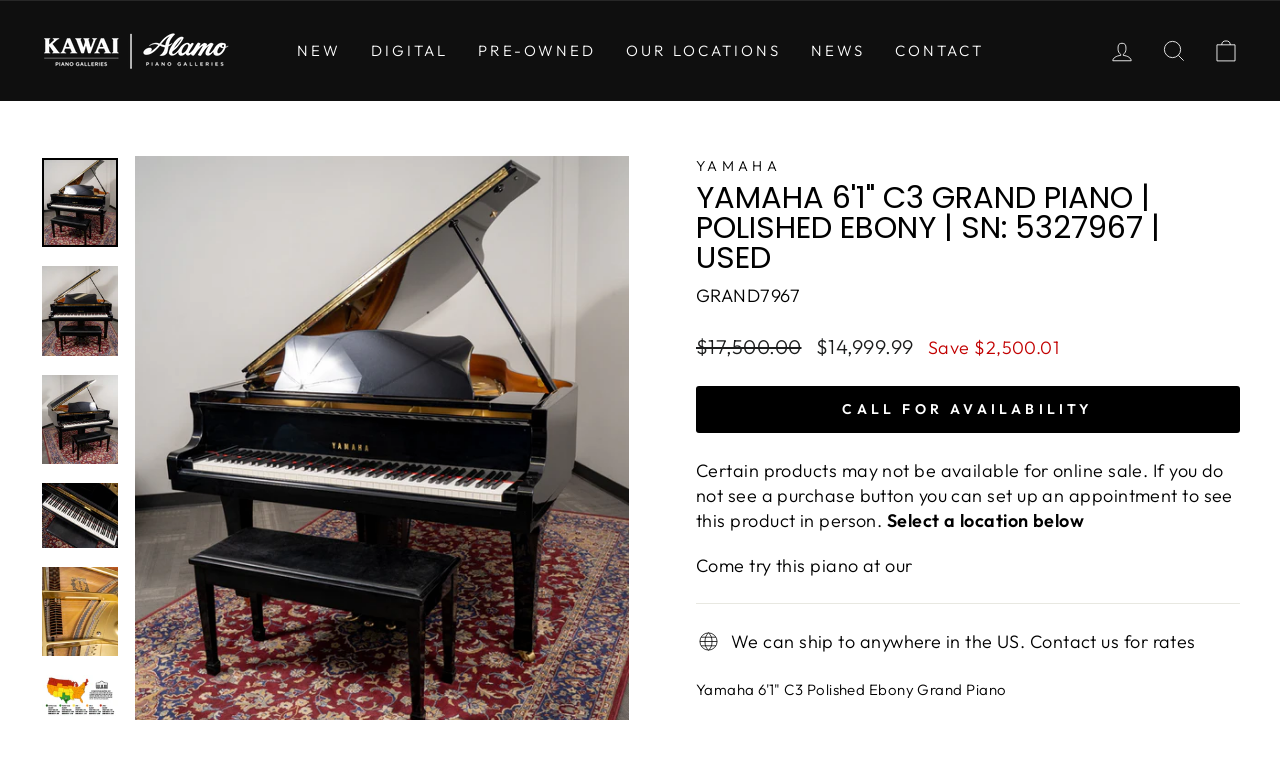

--- FILE ---
content_type: text/html; charset=utf-8
request_url: https://alamopianogalleries.com/products/yamaha-61-c3-grand-piano-polished-ebony-sn-5327967-used
body_size: 36679
content:
<!doctype html>
<html class="no-js" lang="en" dir="ltr">
  <head>
    <meta charset="utf-8">
    <meta http-equiv="X-UA-Compatible" content="IE=edge,chrome=1">
    <meta name="viewport" content="width=device-width,initial-scale=1">
    <meta name="theme-color" content="#dc332c">
    <link rel="canonical" href="https://alamopianogalleries.com/products/yamaha-61-c3-grand-piano-polished-ebony-sn-5327967-used">
    <link rel="preconnect" href="https://cdn.shopify.com">
    <link rel="preconnect" href="https://fonts.shopifycdn.com">
    <link rel="dns-prefetch" href="https://productreviews.shopifycdn.com">
    <link rel="dns-prefetch" href="https://ajax.googleapis.com">
    <link rel="dns-prefetch" href="https://maps.googleapis.com">
    <link rel="dns-prefetch" href="https://maps.gstatic.com">
    <meta name="facebook-domain-verification" content="4oqkqu1uigctwo30v0nt32zkb4w23o">
    <style>
     
        .swym-ui-component .swym-wishlist-grid .swym-wishlist-item .swym-add-to-cart-btn {

          display: none !important;
      }
      .drawer__scrollable ul.mobile-nav ul li.mobile-nav__item a {
    color: white !important;
  }

      @media only screen and (max-width: 768px) {
  .drawer__scrollable ul.mobile-nav ul li.mobile-nav__item a {
    color: white !important;
  }
}
    </style>

    <!-- Google tag (gtag.js) -->
    <script async src="https://www.googletagmanager.com/gtag/js?id=G-E5GRED1NLV"></script>
    <script>
      window.dataLayer = window.dataLayer || [];
      function gtag(){dataLayer.push(arguments);}
      gtag('js', new Date());

      gtag('config', 'G-E5GRED1NLV');
    </script>

    <!-- Google tag (gtag.js) -->
    <script async src="https://www.googletagmanager.com/gtag/js?id=AW-11268546291"></script>
    <script>
      window.dataLayer = window.dataLayer || [];
      function gtag(){dataLayer.push(arguments);}
      gtag('js', new Date());

      gtag('config', 'AW-11268546291');
    </script><link rel="shortcut icon" href="//alamopianogalleries.com/cdn/shop/files/pianofavicon_32x32.png?v=1683213387" type="image/png"><title>Yamaha 6&#39;1&quot; C3 Grand Piano | Polished Ebony | SN: 5327967 | Used
&ndash; Alamo Piano Galleries
</title>
<meta name="description" content="Yamaha 6&#39;1&quot; C3 Polished Ebony Grand Piano -Brand: Yamaha -Model: C3 -Serial # 5327967 -Finish - Polished Ebony -Condition - Very Good The C3 is one of the most highly regarded and popular grand pianos worldwide. Built in Yamaha&#39;s state-of-the-art Japanese factory, the C3 is a member of the Conservatory Series Grand Pia"><meta property="og:site_name" content="Alamo Piano Galleries">
  <meta property="og:url" content="https://alamopianogalleries.com/products/yamaha-61-c3-grand-piano-polished-ebony-sn-5327967-used">
  <meta property="og:title" content="Yamaha 6&#39;1&quot; C3 Grand Piano | Polished Ebony | SN: 5327967 | Used">
  <meta property="og:type" content="product">
  <meta property="og:description" content="Yamaha 6&#39;1&quot; C3 Polished Ebony Grand Piano -Brand: Yamaha -Model: C3 -Serial # 5327967 -Finish - Polished Ebony -Condition - Very Good The C3 is one of the most highly regarded and popular grand pianos worldwide. Built in Yamaha&#39;s state-of-the-art Japanese factory, the C3 is a member of the Conservatory Series Grand Pia"><meta property="og:image" content="http://alamopianogalleries.com/cdn/shop/products/26cf8f4f-d587-5c39-92e3-5d8e8019d753.jpg?v=1671660670">
    <meta property="og:image:secure_url" content="https://alamopianogalleries.com/cdn/shop/products/26cf8f4f-d587-5c39-92e3-5d8e8019d753.jpg?v=1671660670">
    <meta property="og:image:width" content="850">
    <meta property="og:image:height" content="1000"><meta name="twitter:site" content="@">
  <meta name="twitter:card" content="summary_large_image">
  <meta name="twitter:title" content="Yamaha 6'1" C3 Grand Piano | Polished Ebony | SN: 5327967 | Used">
  <meta name="twitter:description" content="Yamaha 6&#39;1&quot; C3 Polished Ebony Grand Piano -Brand: Yamaha -Model: C3 -Serial # 5327967 -Finish - Polished Ebony -Condition - Very Good The C3 is one of the most highly regarded and popular grand pianos worldwide. Built in Yamaha&#39;s state-of-the-art Japanese factory, the C3 is a member of the Conservatory Series Grand Pia">
<style data-shopify>@font-face {
  font-family: Poppins;
  font-weight: 400;
  font-style: normal;
  font-display: swap;
  src: url("//alamopianogalleries.com/cdn/fonts/poppins/poppins_n4.0ba78fa5af9b0e1a374041b3ceaadf0a43b41362.woff2") format("woff2"),
       url("//alamopianogalleries.com/cdn/fonts/poppins/poppins_n4.214741a72ff2596839fc9760ee7a770386cf16ca.woff") format("woff");
}

  @font-face {
  font-family: Outfit;
  font-weight: 300;
  font-style: normal;
  font-display: swap;
  src: url("//alamopianogalleries.com/cdn/fonts/outfit/outfit_n3.8c97ae4c4fac7c2ea467a6dc784857f4de7e0e37.woff2") format("woff2"),
       url("//alamopianogalleries.com/cdn/fonts/outfit/outfit_n3.b50a189ccde91f9bceee88f207c18c09f0b62a7b.woff") format("woff");
}


  @font-face {
  font-family: Outfit;
  font-weight: 600;
  font-style: normal;
  font-display: swap;
  src: url("//alamopianogalleries.com/cdn/fonts/outfit/outfit_n6.dfcbaa80187851df2e8384061616a8eaa1702fdc.woff2") format("woff2"),
       url("//alamopianogalleries.com/cdn/fonts/outfit/outfit_n6.88384e9fc3e36038624caccb938f24ea8008a91d.woff") format("woff");
}

  
  
</style><link href="//alamopianogalleries.com/cdn/shop/t/3/assets/theme.css?v=114761703587402149571762965685" rel="stylesheet" type="text/css" media="all" />
<style data-shopify>:root {
    --typeHeaderPrimary: Poppins;
    --typeHeaderFallback: sans-serif;
    --typeHeaderSize: 36px;
    --typeHeaderWeight: 400;
    --typeHeaderLineHeight: 1;
    --typeHeaderSpacing: 0.0em;

    --typeBasePrimary:Outfit;
    --typeBaseFallback:sans-serif;
    --typeBaseSize: 18px;
    --typeBaseWeight: 300;
    --typeBaseSpacing: 0.025em;
    --typeBaseLineHeight: 1.4;

    --typeCollectionTitle: 20px;

    --iconWeight: 2px;
    --iconLinecaps: miter;

    
      --buttonRadius: 3px;
    

    --colorGridOverlayOpacity: 0.1;
  }

  .placeholder-content {
    background-image: linear-gradient(100deg, #ffffff 40%, #f7f7f7 63%, #ffffff 79%);
  }</style><script>
      document.documentElement.className = document.documentElement.className.replace('no-js', 'js');

      window.theme = window.theme || {};
      theme.routes = {
        home: "/",
        cart: "/cart.js",
        cartPage: "/cart",
        cartAdd: "/cart/add.js",
        cartChange: "/cart/change.js",
        search: "/search"
      };
      theme.strings = {
        soldOut: "Call For Availability",
        unavailable: "Unavailable",
        inStockLabel: "In stock, ready to ship",
        stockLabel: "Low stock - [count] items left",
        willNotShipUntil: "Ready to ship [date]",
        willBeInStockAfter: "Back in stock [date]",
        waitingForStock: "Inventory on the way",
        savePrice: "Save [saved_amount]",
        cartEmpty: "Your cart is currently empty.",
        cartTermsConfirmation: "You must agree with the terms and conditions of sales to check out",
        searchCollections: "Collections:",
        searchPages: "Pages:",
        searchArticles: "Articles:"
      };
      theme.settings = {
        dynamicVariantsEnable: true,
        cartType: "drawer",
        isCustomerTemplate: false,
        moneyFormat: "${{amount}}",
        saveType: "dollar",
        productImageSize: "square",
        productImageCover: true,
        predictiveSearch: true,
        predictiveSearchType: "product,article,page",
        quickView: false,
        themeName: 'Impulse',
        themeVersion: "6.1.0"
      };
    </script>

    <script>window.performance && window.performance.mark && window.performance.mark('shopify.content_for_header.start');</script><meta name="facebook-domain-verification" content="4oqkqu1uigctwo30v0nt32zkb4w23o">
<meta name="google-site-verification" content="hlWK8vqSZyWseWaDU8Artzh9LOanyt7QkV2lqyX9rEM">
<meta id="shopify-digital-wallet" name="shopify-digital-wallet" content="/56836063302/digital_wallets/dialog">
<meta name="shopify-checkout-api-token" content="1f22e73c101fceccaa32134d460e8dcd">
<meta id="in-context-paypal-metadata" data-shop-id="56836063302" data-venmo-supported="true" data-environment="production" data-locale="en_US" data-paypal-v4="true" data-currency="USD">
<link rel="alternate" type="application/json+oembed" href="https://alamopianogalleries.com/products/yamaha-61-c3-grand-piano-polished-ebony-sn-5327967-used.oembed">
<script async="async" src="/checkouts/internal/preloads.js?locale=en-US"></script>
<link rel="preconnect" href="https://shop.app" crossorigin="anonymous">
<script async="async" src="https://shop.app/checkouts/internal/preloads.js?locale=en-US&shop_id=56836063302" crossorigin="anonymous"></script>
<script id="apple-pay-shop-capabilities" type="application/json">{"shopId":56836063302,"countryCode":"US","currencyCode":"USD","merchantCapabilities":["supports3DS"],"merchantId":"gid:\/\/shopify\/Shop\/56836063302","merchantName":"Alamo Piano Galleries","requiredBillingContactFields":["postalAddress","email","phone"],"requiredShippingContactFields":["postalAddress","email","phone"],"shippingType":"shipping","supportedNetworks":["visa","masterCard","amex","discover","elo","jcb"],"total":{"type":"pending","label":"Alamo Piano Galleries","amount":"1.00"},"shopifyPaymentsEnabled":true,"supportsSubscriptions":true}</script>
<script id="shopify-features" type="application/json">{"accessToken":"1f22e73c101fceccaa32134d460e8dcd","betas":["rich-media-storefront-analytics"],"domain":"alamopianogalleries.com","predictiveSearch":true,"shopId":56836063302,"locale":"en"}</script>
<script>var Shopify = Shopify || {};
Shopify.shop = "alamomusic.myshopify.com";
Shopify.locale = "en";
Shopify.currency = {"active":"USD","rate":"1.0"};
Shopify.country = "US";
Shopify.theme = {"name":"Impulse","id":123369750598,"schema_name":"Impulse","schema_version":"6.1.0","theme_store_id":857,"role":"main"};
Shopify.theme.handle = "null";
Shopify.theme.style = {"id":null,"handle":null};
Shopify.cdnHost = "alamopianogalleries.com/cdn";
Shopify.routes = Shopify.routes || {};
Shopify.routes.root = "/";</script>
<script type="module">!function(o){(o.Shopify=o.Shopify||{}).modules=!0}(window);</script>
<script>!function(o){function n(){var o=[];function n(){o.push(Array.prototype.slice.apply(arguments))}return n.q=o,n}var t=o.Shopify=o.Shopify||{};t.loadFeatures=n(),t.autoloadFeatures=n()}(window);</script>
<script>
  window.ShopifyPay = window.ShopifyPay || {};
  window.ShopifyPay.apiHost = "shop.app\/pay";
  window.ShopifyPay.redirectState = null;
</script>
<script id="shop-js-analytics" type="application/json">{"pageType":"product"}</script>
<script defer="defer" async type="module" src="//alamopianogalleries.com/cdn/shopifycloud/shop-js/modules/v2/client.init-shop-cart-sync_C5BV16lS.en.esm.js"></script>
<script defer="defer" async type="module" src="//alamopianogalleries.com/cdn/shopifycloud/shop-js/modules/v2/chunk.common_CygWptCX.esm.js"></script>
<script type="module">
  await import("//alamopianogalleries.com/cdn/shopifycloud/shop-js/modules/v2/client.init-shop-cart-sync_C5BV16lS.en.esm.js");
await import("//alamopianogalleries.com/cdn/shopifycloud/shop-js/modules/v2/chunk.common_CygWptCX.esm.js");

  window.Shopify.SignInWithShop?.initShopCartSync?.({"fedCMEnabled":true,"windoidEnabled":true});

</script>
<script defer="defer" async type="module" src="//alamopianogalleries.com/cdn/shopifycloud/shop-js/modules/v2/client.payment-terms_CZxnsJam.en.esm.js"></script>
<script defer="defer" async type="module" src="//alamopianogalleries.com/cdn/shopifycloud/shop-js/modules/v2/chunk.common_CygWptCX.esm.js"></script>
<script defer="defer" async type="module" src="//alamopianogalleries.com/cdn/shopifycloud/shop-js/modules/v2/chunk.modal_D71HUcav.esm.js"></script>
<script type="module">
  await import("//alamopianogalleries.com/cdn/shopifycloud/shop-js/modules/v2/client.payment-terms_CZxnsJam.en.esm.js");
await import("//alamopianogalleries.com/cdn/shopifycloud/shop-js/modules/v2/chunk.common_CygWptCX.esm.js");
await import("//alamopianogalleries.com/cdn/shopifycloud/shop-js/modules/v2/chunk.modal_D71HUcav.esm.js");

  
</script>
<script>
  window.Shopify = window.Shopify || {};
  if (!window.Shopify.featureAssets) window.Shopify.featureAssets = {};
  window.Shopify.featureAssets['shop-js'] = {"shop-cart-sync":["modules/v2/client.shop-cart-sync_ZFArdW7E.en.esm.js","modules/v2/chunk.common_CygWptCX.esm.js"],"init-fed-cm":["modules/v2/client.init-fed-cm_CmiC4vf6.en.esm.js","modules/v2/chunk.common_CygWptCX.esm.js"],"shop-button":["modules/v2/client.shop-button_tlx5R9nI.en.esm.js","modules/v2/chunk.common_CygWptCX.esm.js"],"shop-cash-offers":["modules/v2/client.shop-cash-offers_DOA2yAJr.en.esm.js","modules/v2/chunk.common_CygWptCX.esm.js","modules/v2/chunk.modal_D71HUcav.esm.js"],"init-windoid":["modules/v2/client.init-windoid_sURxWdc1.en.esm.js","modules/v2/chunk.common_CygWptCX.esm.js"],"shop-toast-manager":["modules/v2/client.shop-toast-manager_ClPi3nE9.en.esm.js","modules/v2/chunk.common_CygWptCX.esm.js"],"init-shop-email-lookup-coordinator":["modules/v2/client.init-shop-email-lookup-coordinator_B8hsDcYM.en.esm.js","modules/v2/chunk.common_CygWptCX.esm.js"],"init-shop-cart-sync":["modules/v2/client.init-shop-cart-sync_C5BV16lS.en.esm.js","modules/v2/chunk.common_CygWptCX.esm.js"],"avatar":["modules/v2/client.avatar_BTnouDA3.en.esm.js"],"pay-button":["modules/v2/client.pay-button_FdsNuTd3.en.esm.js","modules/v2/chunk.common_CygWptCX.esm.js"],"init-customer-accounts":["modules/v2/client.init-customer-accounts_DxDtT_ad.en.esm.js","modules/v2/client.shop-login-button_C5VAVYt1.en.esm.js","modules/v2/chunk.common_CygWptCX.esm.js","modules/v2/chunk.modal_D71HUcav.esm.js"],"init-shop-for-new-customer-accounts":["modules/v2/client.init-shop-for-new-customer-accounts_ChsxoAhi.en.esm.js","modules/v2/client.shop-login-button_C5VAVYt1.en.esm.js","modules/v2/chunk.common_CygWptCX.esm.js","modules/v2/chunk.modal_D71HUcav.esm.js"],"shop-login-button":["modules/v2/client.shop-login-button_C5VAVYt1.en.esm.js","modules/v2/chunk.common_CygWptCX.esm.js","modules/v2/chunk.modal_D71HUcav.esm.js"],"init-customer-accounts-sign-up":["modules/v2/client.init-customer-accounts-sign-up_CPSyQ0Tj.en.esm.js","modules/v2/client.shop-login-button_C5VAVYt1.en.esm.js","modules/v2/chunk.common_CygWptCX.esm.js","modules/v2/chunk.modal_D71HUcav.esm.js"],"shop-follow-button":["modules/v2/client.shop-follow-button_Cva4Ekp9.en.esm.js","modules/v2/chunk.common_CygWptCX.esm.js","modules/v2/chunk.modal_D71HUcav.esm.js"],"checkout-modal":["modules/v2/client.checkout-modal_BPM8l0SH.en.esm.js","modules/v2/chunk.common_CygWptCX.esm.js","modules/v2/chunk.modal_D71HUcav.esm.js"],"lead-capture":["modules/v2/client.lead-capture_Bi8yE_yS.en.esm.js","modules/v2/chunk.common_CygWptCX.esm.js","modules/v2/chunk.modal_D71HUcav.esm.js"],"shop-login":["modules/v2/client.shop-login_D6lNrXab.en.esm.js","modules/v2/chunk.common_CygWptCX.esm.js","modules/v2/chunk.modal_D71HUcav.esm.js"],"payment-terms":["modules/v2/client.payment-terms_CZxnsJam.en.esm.js","modules/v2/chunk.common_CygWptCX.esm.js","modules/v2/chunk.modal_D71HUcav.esm.js"]};
</script>
<script>(function() {
  var isLoaded = false;
  function asyncLoad() {
    if (isLoaded) return;
    isLoaded = true;
    var urls = ["https:\/\/evey-files.s3.amazonaws.com\/js\/online_store.js?shop=alamomusic.myshopify.com","\/\/cdn.shopify.com\/proxy\/1b63cba6f7362cb47e54b632cb07168308058dcec7c0707ab3ccdaf46ed5d395\/huracdn.com\/js\/script.min.js?v=1.0.8\u0026shop=alamomusic.myshopify.com\u0026sp-cache-control=cHVibGljLCBtYXgtYWdlPTkwMA","https:\/\/chimpstatic.com\/mcjs-connected\/js\/users\/5c2c786eebf4069525c2330f9\/3a54f25252fba963de3c0e718.js?shop=alamomusic.myshopify.com","https:\/\/cdncozyantitheft.addons.business\/js\/script_tags\/alamomusic\/YkXXOgp6aPn9igammoicTGzKTIq2PQ1e.js?shop=alamomusic.myshopify.com"];
    for (var i = 0; i < urls.length; i++) {
      var s = document.createElement('script');
      s.type = 'text/javascript';
      s.async = true;
      s.src = urls[i];
      var x = document.getElementsByTagName('script')[0];
      x.parentNode.insertBefore(s, x);
    }
  };
  if(window.attachEvent) {
    window.attachEvent('onload', asyncLoad);
  } else {
    window.addEventListener('load', asyncLoad, false);
  }
})();</script>
<script id="__st">var __st={"a":56836063302,"offset":-21600,"reqid":"8dd22c77-96e5-4d53-a622-c42b0a86445f-1768645828","pageurl":"alamopianogalleries.com\/products\/yamaha-61-c3-grand-piano-polished-ebony-sn-5327967-used","u":"17ad461e539c","p":"product","rtyp":"product","rid":7076515741766};</script>
<script>window.ShopifyPaypalV4VisibilityTracking = true;</script>
<script id="captcha-bootstrap">!function(){'use strict';const t='contact',e='account',n='new_comment',o=[[t,t],['blogs',n],['comments',n],[t,'customer']],c=[[e,'customer_login'],[e,'guest_login'],[e,'recover_customer_password'],[e,'create_customer']],r=t=>t.map((([t,e])=>`form[action*='/${t}']:not([data-nocaptcha='true']) input[name='form_type'][value='${e}']`)).join(','),a=t=>()=>t?[...document.querySelectorAll(t)].map((t=>t.form)):[];function s(){const t=[...o],e=r(t);return a(e)}const i='password',u='form_key',d=['recaptcha-v3-token','g-recaptcha-response','h-captcha-response',i],f=()=>{try{return window.sessionStorage}catch{return}},m='__shopify_v',_=t=>t.elements[u];function p(t,e,n=!1){try{const o=window.sessionStorage,c=JSON.parse(o.getItem(e)),{data:r}=function(t){const{data:e,action:n}=t;return t[m]||n?{data:e,action:n}:{data:t,action:n}}(c);for(const[e,n]of Object.entries(r))t.elements[e]&&(t.elements[e].value=n);n&&o.removeItem(e)}catch(o){console.error('form repopulation failed',{error:o})}}const l='form_type',E='cptcha';function T(t){t.dataset[E]=!0}const w=window,h=w.document,L='Shopify',v='ce_forms',y='captcha';let A=!1;((t,e)=>{const n=(g='f06e6c50-85a8-45c8-87d0-21a2b65856fe',I='https://cdn.shopify.com/shopifycloud/storefront-forms-hcaptcha/ce_storefront_forms_captcha_hcaptcha.v1.5.2.iife.js',D={infoText:'Protected by hCaptcha',privacyText:'Privacy',termsText:'Terms'},(t,e,n)=>{const o=w[L][v],c=o.bindForm;if(c)return c(t,g,e,D).then(n);var r;o.q.push([[t,g,e,D],n]),r=I,A||(h.body.append(Object.assign(h.createElement('script'),{id:'captcha-provider',async:!0,src:r})),A=!0)});var g,I,D;w[L]=w[L]||{},w[L][v]=w[L][v]||{},w[L][v].q=[],w[L][y]=w[L][y]||{},w[L][y].protect=function(t,e){n(t,void 0,e),T(t)},Object.freeze(w[L][y]),function(t,e,n,w,h,L){const[v,y,A,g]=function(t,e,n){const i=e?o:[],u=t?c:[],d=[...i,...u],f=r(d),m=r(i),_=r(d.filter((([t,e])=>n.includes(e))));return[a(f),a(m),a(_),s()]}(w,h,L),I=t=>{const e=t.target;return e instanceof HTMLFormElement?e:e&&e.form},D=t=>v().includes(t);t.addEventListener('submit',(t=>{const e=I(t);if(!e)return;const n=D(e)&&!e.dataset.hcaptchaBound&&!e.dataset.recaptchaBound,o=_(e),c=g().includes(e)&&(!o||!o.value);(n||c)&&t.preventDefault(),c&&!n&&(function(t){try{if(!f())return;!function(t){const e=f();if(!e)return;const n=_(t);if(!n)return;const o=n.value;o&&e.removeItem(o)}(t);const e=Array.from(Array(32),(()=>Math.random().toString(36)[2])).join('');!function(t,e){_(t)||t.append(Object.assign(document.createElement('input'),{type:'hidden',name:u})),t.elements[u].value=e}(t,e),function(t,e){const n=f();if(!n)return;const o=[...t.querySelectorAll(`input[type='${i}']`)].map((({name:t})=>t)),c=[...d,...o],r={};for(const[a,s]of new FormData(t).entries())c.includes(a)||(r[a]=s);n.setItem(e,JSON.stringify({[m]:1,action:t.action,data:r}))}(t,e)}catch(e){console.error('failed to persist form',e)}}(e),e.submit())}));const S=(t,e)=>{t&&!t.dataset[E]&&(n(t,e.some((e=>e===t))),T(t))};for(const o of['focusin','change'])t.addEventListener(o,(t=>{const e=I(t);D(e)&&S(e,y())}));const B=e.get('form_key'),M=e.get(l),P=B&&M;t.addEventListener('DOMContentLoaded',(()=>{const t=y();if(P)for(const e of t)e.elements[l].value===M&&p(e,B);[...new Set([...A(),...v().filter((t=>'true'===t.dataset.shopifyCaptcha))])].forEach((e=>S(e,t)))}))}(h,new URLSearchParams(w.location.search),n,t,e,['guest_login'])})(!0,!0)}();</script>
<script integrity="sha256-4kQ18oKyAcykRKYeNunJcIwy7WH5gtpwJnB7kiuLZ1E=" data-source-attribution="shopify.loadfeatures" defer="defer" src="//alamopianogalleries.com/cdn/shopifycloud/storefront/assets/storefront/load_feature-a0a9edcb.js" crossorigin="anonymous"></script>
<script crossorigin="anonymous" defer="defer" src="//alamopianogalleries.com/cdn/shopifycloud/storefront/assets/shopify_pay/storefront-65b4c6d7.js?v=20250812"></script>
<script data-source-attribution="shopify.dynamic_checkout.dynamic.init">var Shopify=Shopify||{};Shopify.PaymentButton=Shopify.PaymentButton||{isStorefrontPortableWallets:!0,init:function(){window.Shopify.PaymentButton.init=function(){};var t=document.createElement("script");t.src="https://alamopianogalleries.com/cdn/shopifycloud/portable-wallets/latest/portable-wallets.en.js",t.type="module",document.head.appendChild(t)}};
</script>
<script data-source-attribution="shopify.dynamic_checkout.buyer_consent">
  function portableWalletsHideBuyerConsent(e){var t=document.getElementById("shopify-buyer-consent"),n=document.getElementById("shopify-subscription-policy-button");t&&n&&(t.classList.add("hidden"),t.setAttribute("aria-hidden","true"),n.removeEventListener("click",e))}function portableWalletsShowBuyerConsent(e){var t=document.getElementById("shopify-buyer-consent"),n=document.getElementById("shopify-subscription-policy-button");t&&n&&(t.classList.remove("hidden"),t.removeAttribute("aria-hidden"),n.addEventListener("click",e))}window.Shopify?.PaymentButton&&(window.Shopify.PaymentButton.hideBuyerConsent=portableWalletsHideBuyerConsent,window.Shopify.PaymentButton.showBuyerConsent=portableWalletsShowBuyerConsent);
</script>
<script data-source-attribution="shopify.dynamic_checkout.cart.bootstrap">document.addEventListener("DOMContentLoaded",(function(){function t(){return document.querySelector("shopify-accelerated-checkout-cart, shopify-accelerated-checkout")}if(t())Shopify.PaymentButton.init();else{new MutationObserver((function(e,n){t()&&(Shopify.PaymentButton.init(),n.disconnect())})).observe(document.body,{childList:!0,subtree:!0})}}));
</script>
<link id="shopify-accelerated-checkout-styles" rel="stylesheet" media="screen" href="https://alamopianogalleries.com/cdn/shopifycloud/portable-wallets/latest/accelerated-checkout-backwards-compat.css" crossorigin="anonymous">
<style id="shopify-accelerated-checkout-cart">
        #shopify-buyer-consent {
  margin-top: 1em;
  display: inline-block;
  width: 100%;
}

#shopify-buyer-consent.hidden {
  display: none;
}

#shopify-subscription-policy-button {
  background: none;
  border: none;
  padding: 0;
  text-decoration: underline;
  font-size: inherit;
  cursor: pointer;
}

#shopify-subscription-policy-button::before {
  box-shadow: none;
}

      </style>

<script>window.performance && window.performance.mark && window.performance.mark('shopify.content_for_header.end');</script>

    <script src="//alamopianogalleries.com/cdn/shop/t/3/assets/vendor-scripts-v11.js" defer="defer"></script><script src="//alamopianogalleries.com/cdn/shop/t/3/assets/theme.js?v=149212258682495294041659972940" defer="defer"></script>

    <!-- "snippets/shogun-head.liquid" was not rendered, the associated app was uninstalled -->

    <!-- Google Tag Manager -->
    <script>
      (function(w,d,s,l,i){w[l]=w[l]||[];w[l].push({'gtm.start':
      new Date().getTime(),event:'gtm.js'});var f=d.getElementsByTagName(s)[0],
      j=d.createElement(s),dl=l!='dataLayer'?'&l='+l:'';j.async=true;j.src=
      'https://www.googletagmanager.com/gtm.js?id='+i+dl;f.parentNode.insertBefore(j,f);
      })(window,document,'script','dataLayer','GTM-M3KQVFH');
    </script>
    <!-- End Google Tag Manager --><!-- BEGIN app block: shopify://apps/cozy-antitheft/blocks/Cozy_Antitheft_Script_1.0.0/a34a1874-f183-4394-8a9a-1e3f3275f1a7 --><script src="https://cozyantitheft.addons.business/js/script_tags/alamomusic/default/protect.js?shop=alamomusic.myshopify.com" async type="text/javascript"></script>


<!-- END app block --><!-- BEGIN app block: shopify://apps/gp-json-ld-schema/blocks/gropulse-rich-snippets/067179e8-363f-48e1-8ee4-5891cda502fa -->

























<!-- END app block --><!-- BEGIN app block: shopify://apps/foxify-page-builder/blocks/app-embed/4e19e422-f550-4994-9ea0-84f23728223d -->


  
  <link rel='preconnect' href='https://fonts.googleapis.com'>
  <link rel='preconnect' href='https://fonts.gstatic.com' crossorigin>
  <link rel='preconnect' href='https://burst.shopifycdn.com' crossorigin>
  <style data-foxify-critical-css>
    .f-app {--f-container-width: 1365px;
        --f-vertical-space: 100px;
    		--f-container-narrow-width: 800px;
    		--f-product-card-radius: 0px;
    		--f-product-card-background-color: none;
    		--f-collection-card-radius: 0px;
    		--f-collection-card-background-color: none;
    		--f-collection-card-image-radius: 0%;
    		--f-article-card-radius: 0px;
    		--f-article-card-background-color: none;}
    .f\:swiper-container:not(.swiper-initialized) .f\:swiper-wrapper {
        flex-flow: row nowrap;
    }
    @media (min-width: 1024px) {
      .f\:swiper-container:not(.swiper-initialized) .f\:swiper-wrapper > .f\:swiper-slide {
        width: calc(100%/var(--swiper-desktop-column, 4));
        flex: 0 0 auto;
      }
    }
    
  </style>

  <script id='foxify-app-settings'>
      var ShopifyRootUrl = "\/";
      ShopifyRootUrl = ShopifyRootUrl.endsWith('/') ? ShopifyRootUrl : ShopifyRootUrl + '/';
       window.Foxify = window.Foxify || {}
       window.Foxify.Libs = {}
       Foxify.Settings = {
         waterMark: false,
         templateId: 7076515741766,
         templateSuffix: null,
    	   templateVersion: "gen1",
         proxySubpath: "apps\/foxify-preview",
         webPixelAppType: "production",
         isFoxifyPage: true,
         designMode: false,
         isMobile: window.matchMedia('screen and (max-width: 639px)').matches,
         template: "product",
         currency_code: "USD",
         money_format: "${{amount}}",
         money_with_currency_format: "${{amount}} USD",
         shop_domain: "https:\/\/alamopianogalleries.com",
         routes: {
           base_url: window.location.origin + ShopifyRootUrl,
           root: "/",
           cart: "/cart",
           cart_add_url: "/cart/add",
           cart_change_url: "/cart/change",
           cart_update_url: "/cart/update",
           predictive_search_url: '/search/suggest'
         },
         locale: {
           current: "en",
           primary: "en",
         },
         base_url: window.location.origin + ShopifyRootUrl,
         enableAjaxAtc: false
       }
       Foxify.Strings = {
         addToCart: 'Add to cart',
         soldOut: 'CALL FOR AVAILABILITY',
         unavailable: 'Unavailable',
         inStock: 'In stock',
         outOfStock: 'Out of stock',
         unitPrice: 'Unit price',
         unitPriceSeparator: 'per',
         itemAddedToCart: '{{ name }} added to cart',
         requiredField: 'Please fill all the required fields (*).',
         savePriceHtml: "Save \u003cspan data-sale-value\u003e{{ amount }}\u003c\/span\u003e"
       };
       Foxify.Extensions = {
         optionsSwatches: {
           enabled: false,
           options: null,
         }
       };
       window.Foxify.Libs = {
         parallax: "https://cdn.shopify.com/extensions/019bb13a-9cec-7ad8-9ece-da4660f0a522/foxify-builder-514/assets/foxify-parallax.js",
         variantPickerGen2: "https://cdn.shopify.com/extensions/019bb13a-9cec-7ad8-9ece-da4660f0a522/foxify-builder-514/assets/variant-picker.gen2.js",
         mediaGalleryGen2: "https://cdn.shopify.com/extensions/019bb13a-9cec-7ad8-9ece-da4660f0a522/foxify-builder-514/assets/media-gallery.gen2.js",
         productGen2Style: "https://cdn.shopify.com/extensions/019bb13a-9cec-7ad8-9ece-da4660f0a522/foxify-builder-514/assets/product.gen2.css",
    }
  </script>





  <link href="https://cdn.shopify.com/extensions/019bb13a-9cec-7ad8-9ece-da4660f0a522/foxify-builder-514/assets/base.gen1.css" as="style" fetchpriority="auto" rel="preload">
  <link href="https://cdn.shopify.com/extensions/019bb13a-9cec-7ad8-9ece-da4660f0a522/foxify-builder-514/assets/grid.gen1.css" as="style" fetchpriority="auto" rel="preload">  
  <link href="https://cdn.shopify.com/extensions/019bb13a-9cec-7ad8-9ece-da4660f0a522/foxify-builder-514/assets/animations.gen1.css" as="style" fetchpriority="auto" rel="preload">

  <link href="//cdn.shopify.com/extensions/019bb13a-9cec-7ad8-9ece-da4660f0a522/foxify-builder-514/assets/base.gen1.css" rel="stylesheet" type="text/css" media="all" />
  <link href="//cdn.shopify.com/extensions/019bb13a-9cec-7ad8-9ece-da4660f0a522/foxify-builder-514/assets/grid.gen1.css" rel="stylesheet" type="text/css" media="all" />  
  <link href="//cdn.shopify.com/extensions/019bb13a-9cec-7ad8-9ece-da4660f0a522/foxify-builder-514/assets/animations.gen1.css" rel="stylesheet" type="text/css" media="all" />
  <link rel='preload' href='https://cdn.shopify.com/extensions/019bb13a-9cec-7ad8-9ece-da4660f0a522/foxify-builder-514/assets/modal-component.gen1.css' as='style' onload="this.onload=null;this.rel='stylesheet'">

  
    
  <link data-foxify rel="stylesheet" href="https://fonts.googleapis.com/css2?family=Inter:wght@500;700&family=Antonio:wght@700&family=Poppins:wght@400;600&display=swap" />
  <style data-foxify>
    .f-app {--f-gs-accent-1: rgb(29, 29, 29);--f-gs-accent-2: #ee5d0b;--f-gs-background-1: rgb(255, 255, 255);--f-gs-background-2: #F5F5F5;--f-gs-text-color: #222222;--f-gs-heading-color: #222222;--f-gs-border-color: #ebebeb;--f-gs-light-grey: #e9e9e9;--f-gs-dark-grey: #666666;--f-gs-hot-color: rgb(224, 61, 49);--f-gs-mega-title-font-stack: Inter;--f-gs-mega-title-font-size: 64px;--f-gs-mega-title-font-weight: 500;--f-gs-heading-1-font-stack: Antonio;--f-gs-heading-1-font-size: 70px;--f-gs-heading-1-font-weight: 700;--f-gs-heading-1-font-size: 40px;--f-gs-heading-2-font-stack: Antonio;--f-gs-heading-2-font-size: 70px;--f-gs-heading-2-font-weight: 700;--f-gs-heading-2-font-size: 40px;--f-gs-heading-3-font-stack: Antonio;--f-gs-heading-3-font-size: 30px;--f-gs-heading-3-font-weight: 700;--f-gs-heading-4-font-stack: Poppins;--f-gs-heading-4-font-size: 20px;--f-gs-heading-4-font-weight: 600;--f-gs-heading-5-font-stack: Poppins;--f-gs-heading-5-font-size: 18px;--f-gs-heading-5-font-weight: 400;--f-gs-heading-6-font-stack: Poppins;--f-gs-heading-6-font-size: 15px;--f-gs-heading-6-font-weight: 400;--f-gs-body-text-font-stack: Poppins;--f-gs-body-text-font-size: 16px;--f-gs-body-text-font-weight: 400;--f-gs-card-title-font-stack: Poppins;--f-gs-card-title-font-size: 16px;--f-gs-card-title-font-weight: 400;--f-gs-subheading-font-stack: Poppins;--f-gs-subheading-font-size: 14px;--f-gs-subheading-font-weight: 400;--f-gs-caption-font-stack: Poppins;--f-gs-caption-font-size: 13px;--f-gs-caption-font-weight: 400;--f-gs-text-link-font-stack: Poppins;--f-gs-text-link-font-size: 16px;--f-gs-text-link-font-weight: 400;}
    .f-app .f\:gs-1767893235hdsoL {background-image: unset;
-webkit-background-clip: unset;
background-color: rgb(224, 61, 49);-webkit-background-clip: unset;color: #FFFFFF;text-decoration-color: #FFFFFF;font-family: Inter;font-weight: 700;
height: 40px;
padding-left: 10px;
padding-right: 10px;
font-size: 14px;
text-transform: uppercase;
}.f-app .f\:gs-1767893235hdsoL:hover {background-image: unset;
-webkit-background-clip: unset;
border-image-source: unset;
color: #FFFFFF;text-decoration-color: #FFFFFF;background-color: rgb(129, 39, 30);-webkit-background-clip: unset;border-color: #000000;border-style: none;
}@media screen and (max-width: 767px) {.f-app .f\:gs-1767893235hdsoL {font-size: -2px;
height: 42px;
padding-left: 14px;
padding-right: 14px;
}}.f-app .f\:gs-text-link {font-family: Poppins;font-weight: 400;
font-size: 16px;
color: var(--f-gs-accent-2);text-decoration-color: #ee5d0b;text-decoration-line: underline;line-height: 26px;
}@media screen and (min-width: 768px) and (max-width: 1023px) {.f-app .f\:gs-text-link {}}@media screen and (min-width: 1024px) and (max-width: 1279px) {.f-app .f\:gs-text-link {}}@media screen and (max-width: 767px) {.f-app .f\:gs-text-link {}}.f-app .f\:gs-caption {font-family: Poppins;font-weight: 400;
font-size: 13px;
line-height: 18px;
}@media screen and (min-width: 768px) and (max-width: 1023px) {.f-app .f\:gs-caption {}}@media screen and (min-width: 1024px) and (max-width: 1279px) {.f-app .f\:gs-caption {}}@media screen and (max-width: 767px) {.f-app .f\:gs-caption {}}.f-app .f\:gs-subheading {font-family: Poppins;font-weight: 400;
font-size: 14px;
text-transform: uppercase;
line-height: 20px;
letter-spacing: 1px;
}@media screen and (min-width: 768px) and (max-width: 1023px) {.f-app .f\:gs-subheading {}}@media screen and (min-width: 1024px) and (max-width: 1279px) {.f-app .f\:gs-subheading {}}@media screen and (max-width: 767px) {.f-app .f\:gs-subheading {}}.f-app .f\:gs-card-title {font-family: Poppins;font-weight: 400;
font-size: 16px;
color: var(--f-gs-heading-color);text-decoration-color: #222222;line-height: 26px;
}@media screen and (min-width: 768px) and (max-width: 1023px) {.f-app .f\:gs-card-title {}}@media screen and (min-width: 1024px) and (max-width: 1279px) {.f-app .f\:gs-card-title {}}@media screen and (max-width: 767px) {.f-app .f\:gs-card-title {}}.f-app .f\:gs-body-text {font-family: Poppins;font-weight: 400;
font-size: 16px;
line-height: 26px;
}@media screen and (min-width: 768px) and (max-width: 1023px) {.f-app .f\:gs-body-text {}}@media screen and (min-width: 1024px) and (max-width: 1279px) {.f-app .f\:gs-body-text {}}@media screen and (max-width: 767px) {.f-app .f\:gs-body-text {}}.f-app .f\:gs-heading-6 {font-family: Poppins;font-size: 15px;
line-height: 24px;
color: var(--f-gs-heading-color);text-decoration-color: #222222;font-weight: 400;
}@media screen and (min-width: 768px) and (max-width: 1023px) {.f-app .f\:gs-heading-6 {}}@media screen and (min-width: 1024px) and (max-width: 1279px) {.f-app .f\:gs-heading-6 {}}@media screen and (max-width: 767px) {.f-app .f\:gs-heading-6 {}}.f-app .f\:gs-heading-5 {font-family: Poppins;font-weight: 400;
font-size: 18px;
line-height: 26px;
color: var(--f-gs-heading-color);text-decoration-color: #222222;}@media screen and (min-width: 768px) and (max-width: 1023px) {.f-app .f\:gs-heading-5 {}}@media screen and (min-width: 1024px) and (max-width: 1279px) {.f-app .f\:gs-heading-5 {}}@media screen and (max-width: 767px) {.f-app .f\:gs-heading-5 {}}.f-app .f\:gs-heading-4 {font-family: Poppins;font-weight: 600;
font-size: 20px;
line-height: 32px;
color: var(--f-gs-heading-color);text-decoration-color: #222222;text-transform: uppercase;
}@media screen and (min-width: 768px) and (max-width: 1023px) {.f-app .f\:gs-heading-4 {}}@media screen and (min-width: 1024px) and (max-width: 1279px) {.f-app .f\:gs-heading-4 {}}@media screen and (max-width: 767px) {.f-app .f\:gs-heading-4 {}}.f-app .f\:gs-heading-3 {font-family: Antonio;font-weight: 700;
font-size: 30px;
line-height: 40px;
color: var(--f-gs-heading-color);text-decoration-color: #222222;text-transform: uppercase;
}@media screen and (min-width: 768px) and (max-width: 1023px) {.f-app .f\:gs-heading-3 {}}@media screen and (min-width: 1024px) and (max-width: 1279px) {.f-app .f\:gs-heading-3 {}}@media screen and (max-width: 767px) {.f-app .f\:gs-heading-3 {}}.f-app .f\:gs-heading-2 {font-family: Antonio;font-weight: 700;
font-size: 70px;
color: var(--f-gs-heading-color);text-decoration-color: #222222;line-height: 80px;
text-transform: uppercase;
}@media screen and (min-width: 768px) and (max-width: 1023px) {.f-app .f\:gs-heading-2 {}}@media screen and (min-width: 1024px) and (max-width: 1279px) {.f-app .f\:gs-heading-2 {}}@media screen and (max-width: 767px) {.f-app .f\:gs-heading-2 {font-size: 40px;
line-height: 48px;
}}.f-app .f\:gs-heading-1 {font-family: Antonio;font-weight: 700;
font-size: 70px;
color: 1D1D1D;text-decoration-color: 1D1D1D;line-height: 80px;
text-transform: uppercase;
}@media screen and (min-width: 768px) and (max-width: 1023px) {.f-app .f\:gs-heading-1 {}}@media screen and (min-width: 1024px) and (max-width: 1279px) {.f-app .f\:gs-heading-1 {}}@media screen and (max-width: 767px) {.f-app .f\:gs-heading-1 {font-size: 40px;
line-height: 48px;
}}.f-app .f\:gs-mega-title {font-family: Inter;font-weight: 500;
font-size: 64px;
color: var(--f-gs-heading-color);text-decoration-color: #222222;line-height: 80px;
}.f-app .f\:gs-link-button {color: var(--f-gs-accent-1);text-decoration-color: rgb(29, 29, 29);background-color: transparent;-webkit-background-clip: unset;font-family: Inter;text-decoration-line: underline;font-weight: 500;
height: 26px;
font-size: 16px;
border-style: none;
}.f-app .f\:gs-link-button:hover {color: var(--f-gs-accent-2);text-decoration-color: #ee5d0b;text-decoration-line: underline;}.f-app .f\:gs-white-button {background-image: unset;
-webkit-background-clip: unset;
background-color: #ffffff;-webkit-background-clip: unset;color: #000000;text-decoration-color: #000000;font-family: Inter;font-weight: 700;
height: 50px;
padding-left: 32px;
padding-right: 32px;
font-size: 16px;
border-radius: 100px;
text-transform: uppercase;
border-style: solid;
}.f-app .f\:gs-white-button:hover {background-image: unset;
-webkit-background-clip: unset;
border-image-source: unset;
color: #FFFFFF;text-decoration-color: #FFFFFF;background-color: #000000;-webkit-background-clip: unset;border-color: #000000;}@media screen and (max-width: 767px) {.f-app .f\:gs-white-button {padding-left: 16px;
padding-right: 16px;
height: 45px;
font-size: -1px;
}}.f-app .f\:gs-outline-button {background-image: unset;
-webkit-background-clip: unset;
border-image-source: unset;
color: #222222;text-decoration-color: #222222;background-color: transparent;-webkit-background-clip: unset;font-family: Inter;font-weight: 700;
height: 50px;
padding-left: 30px;
padding-right: 30px;
font-size: 16px;
border-radius: 100px;
border-width: 1px;
border-color: #222222;border-style: solid;
text-transform: uppercase;
}.f-app .f\:gs-outline-button:hover {background-image: unset;
-webkit-background-clip: unset;
border-image-source: unset;
color: #ffffff;text-decoration-color: #ffffff;background-color: #000000;-webkit-background-clip: unset;border-width: 1px;
border-color: var(--f-gs-background-1);border-style: solid;
}@media screen and (max-width: 767px) {.f-app .f\:gs-outline-button {height: 35px;
font-size: 10px;
padding-left: 16px;
padding-right: 16px;
}}.f-app .f\:gs-primary-button {background-image: unset;
-webkit-background-clip: unset;
background-color: rgb(224, 61, 49);-webkit-background-clip: unset;color: #FFFFFF;text-decoration-color: #FFFFFF;font-family: Inter;font-weight: 700;
height: 40px;
padding-left: 12px;
padding-right: 12px;
font-size: 16px;
border-radius: 100px;
text-transform: uppercase;
}.f-app .shopify-payment-button__button.shopify-payment-button__button--unbranded {background-image: unset;
-webkit-background-clip: unset;
background-color: rgb(224, 61, 49);-webkit-background-clip: unset;color: #FFFFFF;text-decoration-color: #FFFFFF;font-family: Inter;font-weight: 700;
height: 40px;
padding-left: 12px;
padding-right: 12px;
font-size: 16px;
border-radius: 100px;
text-transform: uppercase;
} .f-app .shopify-payment-button__button.shopify-payment-button__button--unbranded:hover {background-image: unset;
-webkit-background-clip: unset;
border-image-source: unset;
color: #FFFFFF;text-decoration-color: #FFFFFF;background-color: #000000;-webkit-background-clip: unset;border-color: #000000;}.f-app .f\:gs-primary-button:hover {background-image: unset;
-webkit-background-clip: unset;
border-image-source: unset;
color: #FFFFFF;text-decoration-color: #FFFFFF;background-color: #000000;-webkit-background-clip: unset;border-color: #000000;}@media screen and (max-width: 767px) {.f-app .f\:gs-primary-button {font-size: -2px;
height: 42px;
padding-left: 20px;
padding-right: 20px;
}.f-app .shopify-payment-button__button.shopify-payment-button__button--unbranded {font-size: -2px;
height: 42px;
padding-left: 20px;
padding-right: 20px;
} .f-app .shopify-payment-button__button.shopify-payment-button__button--unbranded:hover {}}.f-app .f\:gs-accent-1 {background-image: unset; -webkit-background-clip:unset; color: rgb(29, 29, 29);}.f-app .f\:gs-accent-2 {background-image: unset; -webkit-background-clip:unset; color: #ee5d0b;}.f-app .f\:gs-background-1 {background-image: unset; -webkit-background-clip:unset; color: rgb(255, 255, 255);}.f-app .f\:gs-background-2 {background-image: unset; -webkit-background-clip:unset; color: #F5F5F5;}.f-app .f\:gs-text-color {background-image: unset; -webkit-background-clip:unset; color: #222222;}.f-app .f\:gs-heading-color {background-image: unset; -webkit-background-clip:unset; color: #222222;}.f-app .f\:gs-border-color {background-image: unset; -webkit-background-clip:unset; color: #ebebeb;}.f-app .f\:gs-light-grey {background-image: unset; -webkit-background-clip:unset; color: #e9e9e9;}.f-app .f\:gs-dark-grey {background-image: unset; -webkit-background-clip:unset; color: #666666;}.f-app .f\:gs-hot-color {background-image: unset; -webkit-background-clip:unset; color: rgb(224, 61, 49);}
  </style>
  
  
  
  

  <script src='https://cdn.shopify.com/extensions/019bb13a-9cec-7ad8-9ece-da4660f0a522/foxify-builder-514/assets/vendor.gen1.js' defer></script>
  <script src='https://cdn.shopify.com/extensions/019bb13a-9cec-7ad8-9ece-da4660f0a522/foxify-builder-514/assets/global.gen1.js' defer></script>
  <script src='https://cdn.shopify.com/extensions/019bb13a-9cec-7ad8-9ece-da4660f0a522/foxify-builder-514/assets/product-form.gen1.js' defer></script>
  <script src='https://cdn.shopify.com/extensions/019bb13a-9cec-7ad8-9ece-da4660f0a522/foxify-builder-514/assets/animate.gen1.js' defer></script>
  
    <script src='https://cdn.shopify.com/extensions/019bb13a-9cec-7ad8-9ece-da4660f0a522/foxify-builder-514/assets/foxify-analytic.js' defer></script>
  
  <script>
    document.documentElement.classList.add('f:page');
  </script>



  
    <style data-foxify-custom-css>
      .site-nav__dropdown {
left: auto !important;
    right: 0 !important;
}
    </style>
  
  





  <script id='foxify-recently-viewed-product'>
    const productHandle = "yamaha-61-c3-grand-piano-polished-ebony-sn-5327967-used";
    let max = 20;
    const saveKey = 'foxify:recently-viewed';
    const products = localStorage.getItem(saveKey) ? JSON.parse(localStorage.getItem(saveKey)) : [];
    if (productHandle && !products.includes(productHandle)) {
      products.push(productHandle)
    }
    localStorage.setItem(saveKey, JSON.stringify(products.filter((x, i) => {
      return i <= max - 1
    })))
  </script>







<!-- END app block --><!-- BEGIN app block: shopify://apps/sc-easy-redirects/blocks/app/be3f8dbd-5d43-46b4-ba43-2d65046054c2 -->
    <!-- common for all pages -->
    
    
        
            <script src="https://cdn.shopify.com/extensions/264f3360-3201-4ab7-9087-2c63466c86a3/sc-easy-redirects-5/assets/esc-redirect-app-live-feature.js" async></script>
        
    




<!-- END app block --><!-- BEGIN app block: shopify://apps/essential-announcer/blocks/app-embed/93b5429f-c8d6-4c33-ae14-250fd84f361b --><script>
  
    window.essentialAnnouncementConfigs = [];
  
  window.essentialAnnouncementMeta = {
    productCollections: [{"id":269591150662,"handle":"preowned-pianos","title":"Pre-owned Pianos","updated_at":"2026-01-17T04:05:06-06:00","body_html":"\u003cmeta charset=\"utf-8\"\u003e\n\u003cp data-mce-fragment=\"1\"\u003eEvery piano has a story that's as unique as its sound, involving fine craftsmanship, intricate design and functionality, multiple hardwoods, and, oftentimes, a series of owners. Playing on a used piano brings out these aspects - not to mention a richer, more developed tone that comes through years of practicing and performance. Shop our collection of preowned upright, grand, and digital pianos today!\u003c\/p\u003e","published_at":"2022-10-22T16:53:38-05:00","sort_order":"manual","template_suffix":"foxify-pre-owned-collection","disjunctive":true,"rules":[{"column":"title","relation":"contains","condition":"used"},{"column":"title","relation":"contains","condition":"Used"},{"column":"title","relation":"contains","condition":"preowned"},{"column":"title","relation":"contains","condition":"pre-owned"}],"published_scope":"web","image":{"created_at":"2022-10-22T16:53:37-05:00","alt":null,"width":1280,"height":1138,"src":"\/\/alamopianogalleries.com\/cdn\/shop\/collections\/Preowned-pianos-1.jpg?v=1672159324"}},{"id":298824990790,"handle":"premium-pre-owned-pianos-all","updated_at":"2026-01-17T04:05:13-06:00","published_at":"2025-09-24T15:27:03-05:00","sort_order":"manual","template_suffix":"foxify-premium-pre-owned-pianos","published_scope":"web","title":"Premium Pre-Owned Pianos - ALL","body_html":"\u003cp\u003eDiscover our curated selection of premium pre-owned pianos from top manufacturers. Each instrument has been professionally inspected and restored to ensure exceptional quality and performance.\u003c\/p\u003e"}],
    productData: {"id":7076515741766,"title":"Yamaha 6'1\" C3 Grand Piano | Polished Ebony | SN: 5327967 | Used","handle":"yamaha-61-c3-grand-piano-polished-ebony-sn-5327967-used","description":"\u003cp\u003eYamaha 6'1\" C3 Polished Ebony Grand Piano\u003cbr\u003e\n\u003cbr\u003e\n-Brand: Yamaha\u003cbr\u003e\n-Model: C3\u003cbr\u003e\n-Serial # 5327967\u003cbr\u003e\n-Finish - Polished Ebony\u003cbr\u003e\n-Condition - Very Good\u003cbr\u003e\n\u003cbr\u003e\nThe C3 is one of the most highly regarded and popular grand pianos worldwide. Built in Yamaha's state-of-the-art Japanese factory, the C3 is a member of the Conservatory Series Grand Pianos. This 6'1\" grand piano is an excellent representation of Yamaha's consistency in manufacturing, and with proper maintenance, will retain its refined action over generations.\u003cbr\u003e\n\u003cbr\u003e\nFor over a century, Yamaha has combined a heritage of Japanese artistry with innovations in present-day materials and sound. This helps create gorgeous, extraordinary sounding pianos. Fascinating players of all levels with its lavish, moving tone, and stunning value, Yamaha continues to redefine what a piano can be.\u003c\/p\u003e\n\n\u003cp\u003eThis instrument has been thoroughly inspected by our service department and maintained to ensure it is sold in optimal playing condition. It includes a 90-day full-service warranty with purchase and will be tuned before delivery. Additional service plans are available at the time of purchase.\u003c\/p\u003e\n\n\u003cp\u003eComplete package qualifies for financing and includes a piano bench. Delivery and\/or service fees vary and are based on location and logistics. For more information on delivery and service fees, please contact Alamo Music Center for a quote. Delivery and service promotions are applicable at times. Extended warranty plans are also available. Please note that the online shipping calculator is not applicable.\u003cbr\u003e\n \u003c\/p\u003e\n","published_at":"2024-03-21T13:17:13-05:00","created_at":"2022-12-21T16:10:57-06:00","vendor":"Yamaha","type":"Grand Pianos","tags":["Pre-Owned"],"price":1499999,"price_min":1499999,"price_max":1499999,"available":false,"price_varies":false,"compare_at_price":1750000,"compare_at_price_min":1750000,"compare_at_price_max":1750000,"compare_at_price_varies":false,"variants":[{"id":40452039409734,"title":"Default Title","option1":"Default Title","option2":null,"option3":null,"sku":"GRAND7967","requires_shipping":true,"taxable":true,"featured_image":null,"available":false,"name":"Yamaha 6'1\" C3 Grand Piano | Polished Ebony | SN: 5327967 | Used","public_title":null,"options":["Default Title"],"price":1499999,"weight":0,"compare_at_price":1750000,"inventory_management":"shopify","barcode":"00850045037048","requires_selling_plan":false,"selling_plan_allocations":[]}],"images":["\/\/alamopianogalleries.com\/cdn\/shop\/products\/26cf8f4f-d587-5c39-92e3-5d8e8019d753.jpg?v=1671660670","\/\/alamopianogalleries.com\/cdn\/shop\/products\/270486d7-25a2-5324-bca5-6462f5d70578.jpg?v=1671660672","\/\/alamopianogalleries.com\/cdn\/shop\/products\/8edc8d9f-38ca-50c6-96ea-04e8101c6dd5.jpg?v=1671660673","\/\/alamopianogalleries.com\/cdn\/shop\/products\/8a7344f3-c3f6-50a8-9ab8-1ee5df6b5dfa.jpg?v=1671660675","\/\/alamopianogalleries.com\/cdn\/shop\/products\/ac0409cc-2452-5912-a1dd-ed0cf7f9161e.jpg?v=1671660677","\/\/alamopianogalleries.com\/cdn\/shop\/products\/7316aa12-8946-5461-b376-545b67ed9cb1.png?v=1671660679"],"featured_image":"\/\/alamopianogalleries.com\/cdn\/shop\/products\/26cf8f4f-d587-5c39-92e3-5d8e8019d753.jpg?v=1671660670","options":["Title"],"media":[{"alt":null,"id":22136138530886,"position":1,"preview_image":{"aspect_ratio":0.85,"height":1000,"width":850,"src":"\/\/alamopianogalleries.com\/cdn\/shop\/products\/26cf8f4f-d587-5c39-92e3-5d8e8019d753.jpg?v=1671660670"},"aspect_ratio":0.85,"height":1000,"media_type":"image","src":"\/\/alamopianogalleries.com\/cdn\/shop\/products\/26cf8f4f-d587-5c39-92e3-5d8e8019d753.jpg?v=1671660670","width":850},{"alt":null,"id":22136138760262,"position":2,"preview_image":{"aspect_ratio":0.85,"height":1000,"width":850,"src":"\/\/alamopianogalleries.com\/cdn\/shop\/products\/270486d7-25a2-5324-bca5-6462f5d70578.jpg?v=1671660672"},"aspect_ratio":0.85,"height":1000,"media_type":"image","src":"\/\/alamopianogalleries.com\/cdn\/shop\/products\/270486d7-25a2-5324-bca5-6462f5d70578.jpg?v=1671660672","width":850},{"alt":null,"id":22136138793030,"position":3,"preview_image":{"aspect_ratio":0.85,"height":1000,"width":850,"src":"\/\/alamopianogalleries.com\/cdn\/shop\/products\/8edc8d9f-38ca-50c6-96ea-04e8101c6dd5.jpg?v=1671660673"},"aspect_ratio":0.85,"height":1000,"media_type":"image","src":"\/\/alamopianogalleries.com\/cdn\/shop\/products\/8edc8d9f-38ca-50c6-96ea-04e8101c6dd5.jpg?v=1671660673","width":850},{"alt":null,"id":22136138891334,"position":4,"preview_image":{"aspect_ratio":1.176,"height":850,"width":1000,"src":"\/\/alamopianogalleries.com\/cdn\/shop\/products\/8a7344f3-c3f6-50a8-9ab8-1ee5df6b5dfa.jpg?v=1671660675"},"aspect_ratio":1.176,"height":850,"media_type":"image","src":"\/\/alamopianogalleries.com\/cdn\/shop\/products\/8a7344f3-c3f6-50a8-9ab8-1ee5df6b5dfa.jpg?v=1671660675","width":1000},{"alt":null,"id":22136138989638,"position":5,"preview_image":{"aspect_ratio":0.85,"height":1000,"width":850,"src":"\/\/alamopianogalleries.com\/cdn\/shop\/products\/ac0409cc-2452-5912-a1dd-ed0cf7f9161e.jpg?v=1671660677"},"aspect_ratio":0.85,"height":1000,"media_type":"image","src":"\/\/alamopianogalleries.com\/cdn\/shop\/products\/ac0409cc-2452-5912-a1dd-ed0cf7f9161e.jpg?v=1671660677","width":850},{"alt":null,"id":22136139153478,"position":6,"preview_image":{"aspect_ratio":1.817,"height":974,"width":1770,"src":"\/\/alamopianogalleries.com\/cdn\/shop\/products\/7316aa12-8946-5461-b376-545b67ed9cb1.png?v=1671660679"},"aspect_ratio":1.817,"height":974,"media_type":"image","src":"\/\/alamopianogalleries.com\/cdn\/shop\/products\/7316aa12-8946-5461-b376-545b67ed9cb1.png?v=1671660679","width":1770}],"requires_selling_plan":false,"selling_plan_groups":[],"content":"\u003cp\u003eYamaha 6'1\" C3 Polished Ebony Grand Piano\u003cbr\u003e\n\u003cbr\u003e\n-Brand: Yamaha\u003cbr\u003e\n-Model: C3\u003cbr\u003e\n-Serial # 5327967\u003cbr\u003e\n-Finish - Polished Ebony\u003cbr\u003e\n-Condition - Very Good\u003cbr\u003e\n\u003cbr\u003e\nThe C3 is one of the most highly regarded and popular grand pianos worldwide. Built in Yamaha's state-of-the-art Japanese factory, the C3 is a member of the Conservatory Series Grand Pianos. This 6'1\" grand piano is an excellent representation of Yamaha's consistency in manufacturing, and with proper maintenance, will retain its refined action over generations.\u003cbr\u003e\n\u003cbr\u003e\nFor over a century, Yamaha has combined a heritage of Japanese artistry with innovations in present-day materials and sound. This helps create gorgeous, extraordinary sounding pianos. Fascinating players of all levels with its lavish, moving tone, and stunning value, Yamaha continues to redefine what a piano can be.\u003c\/p\u003e\n\n\u003cp\u003eThis instrument has been thoroughly inspected by our service department and maintained to ensure it is sold in optimal playing condition. It includes a 90-day full-service warranty with purchase and will be tuned before delivery. Additional service plans are available at the time of purchase.\u003c\/p\u003e\n\n\u003cp\u003eComplete package qualifies for financing and includes a piano bench. Delivery and\/or service fees vary and are based on location and logistics. For more information on delivery and service fees, please contact Alamo Music Center for a quote. Delivery and service promotions are applicable at times. Extended warranty plans are also available. Please note that the online shipping calculator is not applicable.\u003cbr\u003e\n \u003c\/p\u003e\n"},
    templateName: "product",
    collectionId: null,
  };
</script>

 
<style>
.essential_annoucement_bar_wrapper {display: none;}
</style>


<script src="https://cdn.shopify.com/extensions/019b9d60-ed7c-7464-ac3f-9e23a48d54ca/essential-announcement-bar-74/assets/announcement-bar-essential-apps.js" defer></script>

<!-- END app block --><script src="https://cdn.shopify.com/extensions/01435602-e6a3-491b-a8cc-c754b773e6ff/gtm-data-layer-gtm-kit-46/assets/GTM.js" type="text/javascript" defer="defer"></script>
<link href="https://monorail-edge.shopifysvc.com" rel="dns-prefetch">
<script>(function(){if ("sendBeacon" in navigator && "performance" in window) {try {var session_token_from_headers = performance.getEntriesByType('navigation')[0].serverTiming.find(x => x.name == '_s').description;} catch {var session_token_from_headers = undefined;}var session_cookie_matches = document.cookie.match(/_shopify_s=([^;]*)/);var session_token_from_cookie = session_cookie_matches && session_cookie_matches.length === 2 ? session_cookie_matches[1] : "";var session_token = session_token_from_headers || session_token_from_cookie || "";function handle_abandonment_event(e) {var entries = performance.getEntries().filter(function(entry) {return /monorail-edge.shopifysvc.com/.test(entry.name);});if (!window.abandonment_tracked && entries.length === 0) {window.abandonment_tracked = true;var currentMs = Date.now();var navigation_start = performance.timing.navigationStart;var payload = {shop_id: 56836063302,url: window.location.href,navigation_start,duration: currentMs - navigation_start,session_token,page_type: "product"};window.navigator.sendBeacon("https://monorail-edge.shopifysvc.com/v1/produce", JSON.stringify({schema_id: "online_store_buyer_site_abandonment/1.1",payload: payload,metadata: {event_created_at_ms: currentMs,event_sent_at_ms: currentMs}}));}}window.addEventListener('pagehide', handle_abandonment_event);}}());</script>
<script id="web-pixels-manager-setup">(function e(e,d,r,n,o){if(void 0===o&&(o={}),!Boolean(null===(a=null===(i=window.Shopify)||void 0===i?void 0:i.analytics)||void 0===a?void 0:a.replayQueue)){var i,a;window.Shopify=window.Shopify||{};var t=window.Shopify;t.analytics=t.analytics||{};var s=t.analytics;s.replayQueue=[],s.publish=function(e,d,r){return s.replayQueue.push([e,d,r]),!0};try{self.performance.mark("wpm:start")}catch(e){}var l=function(){var e={modern:/Edge?\/(1{2}[4-9]|1[2-9]\d|[2-9]\d{2}|\d{4,})\.\d+(\.\d+|)|Firefox\/(1{2}[4-9]|1[2-9]\d|[2-9]\d{2}|\d{4,})\.\d+(\.\d+|)|Chrom(ium|e)\/(9{2}|\d{3,})\.\d+(\.\d+|)|(Maci|X1{2}).+ Version\/(15\.\d+|(1[6-9]|[2-9]\d|\d{3,})\.\d+)([,.]\d+|)( \(\w+\)|)( Mobile\/\w+|) Safari\/|Chrome.+OPR\/(9{2}|\d{3,})\.\d+\.\d+|(CPU[ +]OS|iPhone[ +]OS|CPU[ +]iPhone|CPU IPhone OS|CPU iPad OS)[ +]+(15[._]\d+|(1[6-9]|[2-9]\d|\d{3,})[._]\d+)([._]\d+|)|Android:?[ /-](13[3-9]|1[4-9]\d|[2-9]\d{2}|\d{4,})(\.\d+|)(\.\d+|)|Android.+Firefox\/(13[5-9]|1[4-9]\d|[2-9]\d{2}|\d{4,})\.\d+(\.\d+|)|Android.+Chrom(ium|e)\/(13[3-9]|1[4-9]\d|[2-9]\d{2}|\d{4,})\.\d+(\.\d+|)|SamsungBrowser\/([2-9]\d|\d{3,})\.\d+/,legacy:/Edge?\/(1[6-9]|[2-9]\d|\d{3,})\.\d+(\.\d+|)|Firefox\/(5[4-9]|[6-9]\d|\d{3,})\.\d+(\.\d+|)|Chrom(ium|e)\/(5[1-9]|[6-9]\d|\d{3,})\.\d+(\.\d+|)([\d.]+$|.*Safari\/(?![\d.]+ Edge\/[\d.]+$))|(Maci|X1{2}).+ Version\/(10\.\d+|(1[1-9]|[2-9]\d|\d{3,})\.\d+)([,.]\d+|)( \(\w+\)|)( Mobile\/\w+|) Safari\/|Chrome.+OPR\/(3[89]|[4-9]\d|\d{3,})\.\d+\.\d+|(CPU[ +]OS|iPhone[ +]OS|CPU[ +]iPhone|CPU IPhone OS|CPU iPad OS)[ +]+(10[._]\d+|(1[1-9]|[2-9]\d|\d{3,})[._]\d+)([._]\d+|)|Android:?[ /-](13[3-9]|1[4-9]\d|[2-9]\d{2}|\d{4,})(\.\d+|)(\.\d+|)|Mobile Safari.+OPR\/([89]\d|\d{3,})\.\d+\.\d+|Android.+Firefox\/(13[5-9]|1[4-9]\d|[2-9]\d{2}|\d{4,})\.\d+(\.\d+|)|Android.+Chrom(ium|e)\/(13[3-9]|1[4-9]\d|[2-9]\d{2}|\d{4,})\.\d+(\.\d+|)|Android.+(UC? ?Browser|UCWEB|U3)[ /]?(15\.([5-9]|\d{2,})|(1[6-9]|[2-9]\d|\d{3,})\.\d+)\.\d+|SamsungBrowser\/(5\.\d+|([6-9]|\d{2,})\.\d+)|Android.+MQ{2}Browser\/(14(\.(9|\d{2,})|)|(1[5-9]|[2-9]\d|\d{3,})(\.\d+|))(\.\d+|)|K[Aa][Ii]OS\/(3\.\d+|([4-9]|\d{2,})\.\d+)(\.\d+|)/},d=e.modern,r=e.legacy,n=navigator.userAgent;return n.match(d)?"modern":n.match(r)?"legacy":"unknown"}(),u="modern"===l?"modern":"legacy",c=(null!=n?n:{modern:"",legacy:""})[u],f=function(e){return[e.baseUrl,"/wpm","/b",e.hashVersion,"modern"===e.buildTarget?"m":"l",".js"].join("")}({baseUrl:d,hashVersion:r,buildTarget:u}),m=function(e){var d=e.version,r=e.bundleTarget,n=e.surface,o=e.pageUrl,i=e.monorailEndpoint;return{emit:function(e){var a=e.status,t=e.errorMsg,s=(new Date).getTime(),l=JSON.stringify({metadata:{event_sent_at_ms:s},events:[{schema_id:"web_pixels_manager_load/3.1",payload:{version:d,bundle_target:r,page_url:o,status:a,surface:n,error_msg:t},metadata:{event_created_at_ms:s}}]});if(!i)return console&&console.warn&&console.warn("[Web Pixels Manager] No Monorail endpoint provided, skipping logging."),!1;try{return self.navigator.sendBeacon.bind(self.navigator)(i,l)}catch(e){}var u=new XMLHttpRequest;try{return u.open("POST",i,!0),u.setRequestHeader("Content-Type","text/plain"),u.send(l),!0}catch(e){return console&&console.warn&&console.warn("[Web Pixels Manager] Got an unhandled error while logging to Monorail."),!1}}}}({version:r,bundleTarget:l,surface:e.surface,pageUrl:self.location.href,monorailEndpoint:e.monorailEndpoint});try{o.browserTarget=l,function(e){var d=e.src,r=e.async,n=void 0===r||r,o=e.onload,i=e.onerror,a=e.sri,t=e.scriptDataAttributes,s=void 0===t?{}:t,l=document.createElement("script"),u=document.querySelector("head"),c=document.querySelector("body");if(l.async=n,l.src=d,a&&(l.integrity=a,l.crossOrigin="anonymous"),s)for(var f in s)if(Object.prototype.hasOwnProperty.call(s,f))try{l.dataset[f]=s[f]}catch(e){}if(o&&l.addEventListener("load",o),i&&l.addEventListener("error",i),u)u.appendChild(l);else{if(!c)throw new Error("Did not find a head or body element to append the script");c.appendChild(l)}}({src:f,async:!0,onload:function(){if(!function(){var e,d;return Boolean(null===(d=null===(e=window.Shopify)||void 0===e?void 0:e.analytics)||void 0===d?void 0:d.initialized)}()){var d=window.webPixelsManager.init(e)||void 0;if(d){var r=window.Shopify.analytics;r.replayQueue.forEach((function(e){var r=e[0],n=e[1],o=e[2];d.publishCustomEvent(r,n,o)})),r.replayQueue=[],r.publish=d.publishCustomEvent,r.visitor=d.visitor,r.initialized=!0}}},onerror:function(){return m.emit({status:"failed",errorMsg:"".concat(f," has failed to load")})},sri:function(e){var d=/^sha384-[A-Za-z0-9+/=]+$/;return"string"==typeof e&&d.test(e)}(c)?c:"",scriptDataAttributes:o}),m.emit({status:"loading"})}catch(e){m.emit({status:"failed",errorMsg:(null==e?void 0:e.message)||"Unknown error"})}}})({shopId: 56836063302,storefrontBaseUrl: "https://alamopianogalleries.com",extensionsBaseUrl: "https://extensions.shopifycdn.com/cdn/shopifycloud/web-pixels-manager",monorailEndpoint: "https://monorail-edge.shopifysvc.com/unstable/produce_batch",surface: "storefront-renderer",enabledBetaFlags: ["2dca8a86"],webPixelsConfigList: [{"id":"429359174","configuration":"{\"swymApiEndpoint\":\"https:\/\/swymstore-v3free-01.swymrelay.com\",\"swymTier\":\"v3free-01\"}","eventPayloadVersion":"v1","runtimeContext":"STRICT","scriptVersion":"5b6f6917e306bc7f24523662663331c0","type":"APP","apiClientId":1350849,"privacyPurposes":["ANALYTICS","MARKETING","PREFERENCES"],"dataSharingAdjustments":{"protectedCustomerApprovalScopes":["read_customer_email","read_customer_name","read_customer_personal_data","read_customer_phone"]}},{"id":"400752710","configuration":"{\"config\":\"{\\\"google_tag_ids\\\":[\\\"G-K9DZ4R4T7F\\\",\\\"AW-11268546291\\\",\\\"GT-P3MWBBR\\\"],\\\"target_country\\\":\\\"US\\\",\\\"gtag_events\\\":[{\\\"type\\\":\\\"begin_checkout\\\",\\\"action_label\\\":[\\\"G-K9DZ4R4T7F\\\",\\\"AW-11268529810\\\/zPqbCNXe6LsbEJK9oP0p\\\"]},{\\\"type\\\":\\\"search\\\",\\\"action_label\\\":[\\\"G-K9DZ4R4T7F\\\",\\\"AW-11268529810\\\/ACviCM_e6LsbEJK9oP0p\\\"]},{\\\"type\\\":\\\"view_item\\\",\\\"action_label\\\":[\\\"G-K9DZ4R4T7F\\\",\\\"AW-11268529810\\\/e3m-CMze6LsbEJK9oP0p\\\",\\\"MC-9TN0EBXLBN\\\"]},{\\\"type\\\":\\\"purchase\\\",\\\"action_label\\\":[\\\"G-K9DZ4R4T7F\\\",\\\"AW-11268529810\\\/P3wbCLOe4bsbEJK9oP0p\\\",\\\"MC-9TN0EBXLBN\\\"]},{\\\"type\\\":\\\"page_view\\\",\\\"action_label\\\":[\\\"G-K9DZ4R4T7F\\\",\\\"AW-11268529810\\\/rtwHCMne6LsbEJK9oP0p\\\",\\\"MC-9TN0EBXLBN\\\"]},{\\\"type\\\":\\\"add_payment_info\\\",\\\"action_label\\\":[\\\"G-K9DZ4R4T7F\\\",\\\"AW-11268529810\\\/LtviCNje6LsbEJK9oP0p\\\"]},{\\\"type\\\":\\\"add_to_cart\\\",\\\"action_label\\\":[\\\"G-K9DZ4R4T7F\\\",\\\"AW-11268529810\\\/c_y9CNLe6LsbEJK9oP0p\\\"]}],\\\"enable_monitoring_mode\\\":false}\"}","eventPayloadVersion":"v1","runtimeContext":"OPEN","scriptVersion":"b2a88bafab3e21179ed38636efcd8a93","type":"APP","apiClientId":1780363,"privacyPurposes":[],"dataSharingAdjustments":{"protectedCustomerApprovalScopes":["read_customer_address","read_customer_email","read_customer_name","read_customer_personal_data","read_customer_phone"]}},{"id":"164855878","configuration":"{\"pixel_id\":\"1403729733259659\",\"pixel_type\":\"facebook_pixel\",\"metaapp_system_user_token\":\"-\"}","eventPayloadVersion":"v1","runtimeContext":"OPEN","scriptVersion":"ca16bc87fe92b6042fbaa3acc2fbdaa6","type":"APP","apiClientId":2329312,"privacyPurposes":["ANALYTICS","MARKETING","SALE_OF_DATA"],"dataSharingAdjustments":{"protectedCustomerApprovalScopes":["read_customer_address","read_customer_email","read_customer_name","read_customer_personal_data","read_customer_phone"]}},{"id":"46104646","configuration":"{\"accountID\":\"2de2ed03-0af8-4fa2-a602-a56f522d5573\",\"configs\":\"foxify,420dde02-66e0-4e84-a285-abcd1bbc3790,https:\/\/tracking.foxecom.app\/track\/batch\",\"appType\":\"production\"}","eventPayloadVersion":"v1","runtimeContext":"STRICT","scriptVersion":"22c5c1aa7eb30e90f9586cff580af32a","type":"APP","apiClientId":12239405057,"privacyPurposes":["ANALYTICS","MARKETING","SALE_OF_DATA"],"dataSharingAdjustments":{"protectedCustomerApprovalScopes":["read_customer_email","read_customer_name","read_customer_personal_data"]}},{"id":"shopify-app-pixel","configuration":"{}","eventPayloadVersion":"v1","runtimeContext":"STRICT","scriptVersion":"0450","apiClientId":"shopify-pixel","type":"APP","privacyPurposes":["ANALYTICS","MARKETING"]},{"id":"shopify-custom-pixel","eventPayloadVersion":"v1","runtimeContext":"LAX","scriptVersion":"0450","apiClientId":"shopify-pixel","type":"CUSTOM","privacyPurposes":["ANALYTICS","MARKETING"]}],isMerchantRequest: false,initData: {"shop":{"name":"Alamo Piano Galleries","paymentSettings":{"currencyCode":"USD"},"myshopifyDomain":"alamomusic.myshopify.com","countryCode":"US","storefrontUrl":"https:\/\/alamopianogalleries.com"},"customer":null,"cart":null,"checkout":null,"productVariants":[{"price":{"amount":14999.99,"currencyCode":"USD"},"product":{"title":"Yamaha 6'1\" C3 Grand Piano | Polished Ebony | SN: 5327967 | Used","vendor":"Yamaha","id":"7076515741766","untranslatedTitle":"Yamaha 6'1\" C3 Grand Piano | Polished Ebony | SN: 5327967 | Used","url":"\/products\/yamaha-61-c3-grand-piano-polished-ebony-sn-5327967-used","type":"Grand Pianos"},"id":"40452039409734","image":{"src":"\/\/alamopianogalleries.com\/cdn\/shop\/products\/26cf8f4f-d587-5c39-92e3-5d8e8019d753.jpg?v=1671660670"},"sku":"GRAND7967","title":"Default Title","untranslatedTitle":"Default Title"}],"purchasingCompany":null},},"https://alamopianogalleries.com/cdn","fcfee988w5aeb613cpc8e4bc33m6693e112",{"modern":"","legacy":""},{"shopId":"56836063302","storefrontBaseUrl":"https:\/\/alamopianogalleries.com","extensionBaseUrl":"https:\/\/extensions.shopifycdn.com\/cdn\/shopifycloud\/web-pixels-manager","surface":"storefront-renderer","enabledBetaFlags":"[\"2dca8a86\"]","isMerchantRequest":"false","hashVersion":"fcfee988w5aeb613cpc8e4bc33m6693e112","publish":"custom","events":"[[\"page_viewed\",{}],[\"product_viewed\",{\"productVariant\":{\"price\":{\"amount\":14999.99,\"currencyCode\":\"USD\"},\"product\":{\"title\":\"Yamaha 6'1\\\" C3 Grand Piano | Polished Ebony | SN: 5327967 | Used\",\"vendor\":\"Yamaha\",\"id\":\"7076515741766\",\"untranslatedTitle\":\"Yamaha 6'1\\\" C3 Grand Piano | Polished Ebony | SN: 5327967 | Used\",\"url\":\"\/products\/yamaha-61-c3-grand-piano-polished-ebony-sn-5327967-used\",\"type\":\"Grand Pianos\"},\"id\":\"40452039409734\",\"image\":{\"src\":\"\/\/alamopianogalleries.com\/cdn\/shop\/products\/26cf8f4f-d587-5c39-92e3-5d8e8019d753.jpg?v=1671660670\"},\"sku\":\"GRAND7967\",\"title\":\"Default Title\",\"untranslatedTitle\":\"Default Title\"}}]]"});</script><script>
  window.ShopifyAnalytics = window.ShopifyAnalytics || {};
  window.ShopifyAnalytics.meta = window.ShopifyAnalytics.meta || {};
  window.ShopifyAnalytics.meta.currency = 'USD';
  var meta = {"product":{"id":7076515741766,"gid":"gid:\/\/shopify\/Product\/7076515741766","vendor":"Yamaha","type":"Grand Pianos","handle":"yamaha-61-c3-grand-piano-polished-ebony-sn-5327967-used","variants":[{"id":40452039409734,"price":1499999,"name":"Yamaha 6'1\" C3 Grand Piano | Polished Ebony | SN: 5327967 | Used","public_title":null,"sku":"GRAND7967"}],"remote":false},"page":{"pageType":"product","resourceType":"product","resourceId":7076515741766,"requestId":"8dd22c77-96e5-4d53-a622-c42b0a86445f-1768645828"}};
  for (var attr in meta) {
    window.ShopifyAnalytics.meta[attr] = meta[attr];
  }
</script>
<script class="analytics">
  (function () {
    var customDocumentWrite = function(content) {
      var jquery = null;

      if (window.jQuery) {
        jquery = window.jQuery;
      } else if (window.Checkout && window.Checkout.$) {
        jquery = window.Checkout.$;
      }

      if (jquery) {
        jquery('body').append(content);
      }
    };

    var hasLoggedConversion = function(token) {
      if (token) {
        return document.cookie.indexOf('loggedConversion=' + token) !== -1;
      }
      return false;
    }

    var setCookieIfConversion = function(token) {
      if (token) {
        var twoMonthsFromNow = new Date(Date.now());
        twoMonthsFromNow.setMonth(twoMonthsFromNow.getMonth() + 2);

        document.cookie = 'loggedConversion=' + token + '; expires=' + twoMonthsFromNow;
      }
    }

    var trekkie = window.ShopifyAnalytics.lib = window.trekkie = window.trekkie || [];
    if (trekkie.integrations) {
      return;
    }
    trekkie.methods = [
      'identify',
      'page',
      'ready',
      'track',
      'trackForm',
      'trackLink'
    ];
    trekkie.factory = function(method) {
      return function() {
        var args = Array.prototype.slice.call(arguments);
        args.unshift(method);
        trekkie.push(args);
        return trekkie;
      };
    };
    for (var i = 0; i < trekkie.methods.length; i++) {
      var key = trekkie.methods[i];
      trekkie[key] = trekkie.factory(key);
    }
    trekkie.load = function(config) {
      trekkie.config = config || {};
      trekkie.config.initialDocumentCookie = document.cookie;
      var first = document.getElementsByTagName('script')[0];
      var script = document.createElement('script');
      script.type = 'text/javascript';
      script.onerror = function(e) {
        var scriptFallback = document.createElement('script');
        scriptFallback.type = 'text/javascript';
        scriptFallback.onerror = function(error) {
                var Monorail = {
      produce: function produce(monorailDomain, schemaId, payload) {
        var currentMs = new Date().getTime();
        var event = {
          schema_id: schemaId,
          payload: payload,
          metadata: {
            event_created_at_ms: currentMs,
            event_sent_at_ms: currentMs
          }
        };
        return Monorail.sendRequest("https://" + monorailDomain + "/v1/produce", JSON.stringify(event));
      },
      sendRequest: function sendRequest(endpointUrl, payload) {
        // Try the sendBeacon API
        if (window && window.navigator && typeof window.navigator.sendBeacon === 'function' && typeof window.Blob === 'function' && !Monorail.isIos12()) {
          var blobData = new window.Blob([payload], {
            type: 'text/plain'
          });

          if (window.navigator.sendBeacon(endpointUrl, blobData)) {
            return true;
          } // sendBeacon was not successful

        } // XHR beacon

        var xhr = new XMLHttpRequest();

        try {
          xhr.open('POST', endpointUrl);
          xhr.setRequestHeader('Content-Type', 'text/plain');
          xhr.send(payload);
        } catch (e) {
          console.log(e);
        }

        return false;
      },
      isIos12: function isIos12() {
        return window.navigator.userAgent.lastIndexOf('iPhone; CPU iPhone OS 12_') !== -1 || window.navigator.userAgent.lastIndexOf('iPad; CPU OS 12_') !== -1;
      }
    };
    Monorail.produce('monorail-edge.shopifysvc.com',
      'trekkie_storefront_load_errors/1.1',
      {shop_id: 56836063302,
      theme_id: 123369750598,
      app_name: "storefront",
      context_url: window.location.href,
      source_url: "//alamopianogalleries.com/cdn/s/trekkie.storefront.cd680fe47e6c39ca5d5df5f0a32d569bc48c0f27.min.js"});

        };
        scriptFallback.async = true;
        scriptFallback.src = '//alamopianogalleries.com/cdn/s/trekkie.storefront.cd680fe47e6c39ca5d5df5f0a32d569bc48c0f27.min.js';
        first.parentNode.insertBefore(scriptFallback, first);
      };
      script.async = true;
      script.src = '//alamopianogalleries.com/cdn/s/trekkie.storefront.cd680fe47e6c39ca5d5df5f0a32d569bc48c0f27.min.js';
      first.parentNode.insertBefore(script, first);
    };
    trekkie.load(
      {"Trekkie":{"appName":"storefront","development":false,"defaultAttributes":{"shopId":56836063302,"isMerchantRequest":null,"themeId":123369750598,"themeCityHash":"2915078926748172843","contentLanguage":"en","currency":"USD","eventMetadataId":"3a255262-6ff8-4ca3-946c-b1fe0a3f396e"},"isServerSideCookieWritingEnabled":true,"monorailRegion":"shop_domain","enabledBetaFlags":["65f19447"]},"Session Attribution":{},"S2S":{"facebookCapiEnabled":true,"source":"trekkie-storefront-renderer","apiClientId":580111}}
    );

    var loaded = false;
    trekkie.ready(function() {
      if (loaded) return;
      loaded = true;

      window.ShopifyAnalytics.lib = window.trekkie;

      var originalDocumentWrite = document.write;
      document.write = customDocumentWrite;
      try { window.ShopifyAnalytics.merchantGoogleAnalytics.call(this); } catch(error) {};
      document.write = originalDocumentWrite;

      window.ShopifyAnalytics.lib.page(null,{"pageType":"product","resourceType":"product","resourceId":7076515741766,"requestId":"8dd22c77-96e5-4d53-a622-c42b0a86445f-1768645828","shopifyEmitted":true});

      var match = window.location.pathname.match(/checkouts\/(.+)\/(thank_you|post_purchase)/)
      var token = match? match[1]: undefined;
      if (!hasLoggedConversion(token)) {
        setCookieIfConversion(token);
        window.ShopifyAnalytics.lib.track("Viewed Product",{"currency":"USD","variantId":40452039409734,"productId":7076515741766,"productGid":"gid:\/\/shopify\/Product\/7076515741766","name":"Yamaha 6'1\" C3 Grand Piano | Polished Ebony | SN: 5327967 | Used","price":"14999.99","sku":"GRAND7967","brand":"Yamaha","variant":null,"category":"Grand Pianos","nonInteraction":true,"remote":false},undefined,undefined,{"shopifyEmitted":true});
      window.ShopifyAnalytics.lib.track("monorail:\/\/trekkie_storefront_viewed_product\/1.1",{"currency":"USD","variantId":40452039409734,"productId":7076515741766,"productGid":"gid:\/\/shopify\/Product\/7076515741766","name":"Yamaha 6'1\" C3 Grand Piano | Polished Ebony | SN: 5327967 | Used","price":"14999.99","sku":"GRAND7967","brand":"Yamaha","variant":null,"category":"Grand Pianos","nonInteraction":true,"remote":false,"referer":"https:\/\/alamopianogalleries.com\/products\/yamaha-61-c3-grand-piano-polished-ebony-sn-5327967-used"});
      }
    });


        var eventsListenerScript = document.createElement('script');
        eventsListenerScript.async = true;
        eventsListenerScript.src = "//alamopianogalleries.com/cdn/shopifycloud/storefront/assets/shop_events_listener-3da45d37.js";
        document.getElementsByTagName('head')[0].appendChild(eventsListenerScript);

})();</script>
<script
  defer
  src="https://alamopianogalleries.com/cdn/shopifycloud/perf-kit/shopify-perf-kit-3.0.4.min.js"
  data-application="storefront-renderer"
  data-shop-id="56836063302"
  data-render-region="gcp-us-central1"
  data-page-type="product"
  data-theme-instance-id="123369750598"
  data-theme-name="Impulse"
  data-theme-version="6.1.0"
  data-monorail-region="shop_domain"
  data-resource-timing-sampling-rate="10"
  data-shs="true"
  data-shs-beacon="true"
  data-shs-export-with-fetch="true"
  data-shs-logs-sample-rate="1"
  data-shs-beacon-endpoint="https://alamopianogalleries.com/api/collect"
></script>
</head>

  <body
    class="template-product"
    data-center-text="true"
    data-button_style="round-slight"
    data-type_header_capitalize="true"
    data-type_headers_align_text="true"
    data-type_product_capitalize="true"
    data-swatch_style="round"
    
  >                          
    <!-- Google Tag Manager (noscript) -->
    <noscript
      ><iframe
        src="https://www.googletagmanager.com/ns.html?id=GTM-M3KQVFH"
        height="0"
        width="0"
        style="display:none;visibility:hidden"
      ></iframe
    ></noscript>
    <!-- End Google Tag Manager (noscript) -->

    <a class="in-page-link visually-hidden skip-link" href="#MainContent">Skip to content</a>

    <div id="PageContainer" class="page-container">
      <div class="transition-body"><div id="shopify-section-header" class="shopify-section">

<div id="NavDrawer" class="drawer drawer--right">
  <div class="drawer__contents">
    <div class="drawer__fixed-header">
      <div class="drawer__header appear-animation appear-delay-1">
        <div class="h2 drawer__title"></div>
        <div class="drawer__close">
          <button type="button" class="drawer__close-button js-drawer-close">
            <svg aria-hidden="true" focusable="false" role="presentation" class="icon icon-close" viewBox="0 0 64 64"><path d="M19 17.61l27.12 27.13m0-27.12L19 44.74"/></svg>
            <span class="icon__fallback-text">Close menu</span>
          </button>
        </div>
      </div>
    </div>
    <div class="drawer__scrollable">
      <ul class="mobile-nav" role="navigation" aria-label="Primary"><li class="mobile-nav__item appear-animation appear-delay-2"><a href="/collections/new-pianos" class="mobile-nav__link mobile-nav__link--top-level">New</a></li><li class="mobile-nav__item appear-animation appear-delay-3"><a href="/collections/digital-piano" class="mobile-nav__link mobile-nav__link--top-level">Digital</a></li><li class="mobile-nav__item appear-animation appear-delay-4"><a href="/collections/preowned-pianos" class="mobile-nav__link mobile-nav__link--top-level">Pre-Owned</a></li><li class="mobile-nav__item appear-animation appear-delay-5"><div class="mobile-nav__has-sublist"><a href="/pages/store-locator"
                    class="mobile-nav__link mobile-nav__link--top-level"
                    id="Label-pages-store-locator4"
                    >
                    Our Locations
                  </a>
                  <div class="mobile-nav__toggle">
                    <button type="button"
                      aria-controls="Linklist-pages-store-locator4"
                      aria-labelledby="Label-pages-store-locator4"
                      class="collapsible-trigger collapsible--auto-height"><span class="collapsible-trigger__icon collapsible-trigger__icon--open" role="presentation">
  <svg aria-hidden="true" focusable="false" role="presentation" class="icon icon--wide icon-chevron-down" viewBox="0 0 28 16"><path d="M1.57 1.59l12.76 12.77L27.1 1.59" stroke-width="2" stroke="#000" fill="none" fill-rule="evenodd"/></svg>
</span>
</button>
                  </div></div><div id="Linklist-pages-store-locator4"
                class="mobile-nav__sublist collapsible-content collapsible-content--all"
                >
                <div class="collapsible-content__inner">
                  <ul class="mobile-nav__sublist"><li class="mobile-nav__item">
                        <div class="mobile-nav__child-item"><a href="https://alamopianogalleries.com/pages/kansas-city-kawai-piano-gallery"
                              class="mobile-nav__link"
                              id="Sublabel-https-alamopianogalleries-com-pages-kansas-city-kawai-piano-gallery1"
                              >
                              Kawai Gallery of Kansas City
                            </a><button type="button"
                              aria-controls="Sublinklist-pages-store-locator4-https-alamopianogalleries-com-pages-kansas-city-kawai-piano-gallery1"
                              aria-labelledby="Sublabel-https-alamopianogalleries-com-pages-kansas-city-kawai-piano-gallery1"
                              class="collapsible-trigger"><span class="collapsible-trigger__icon collapsible-trigger__icon--circle collapsible-trigger__icon--open" role="presentation">
  <svg aria-hidden="true" focusable="false" role="presentation" class="icon icon--wide icon-chevron-down" viewBox="0 0 28 16"><path d="M1.57 1.59l12.76 12.77L27.1 1.59" stroke-width="2" stroke="#000" fill="none" fill-rule="evenodd"/></svg>
</span>
</button></div><div
                            id="Sublinklist-pages-store-locator4-https-alamopianogalleries-com-pages-kansas-city-kawai-piano-gallery1"
                            aria-labelledby="Sublabel-https-alamopianogalleries-com-pages-kansas-city-kawai-piano-gallery1"
                            class="mobile-nav__sublist collapsible-content collapsible-content--all"
                            >
                            <div class="collapsible-content__inner">
                              <ul class="mobile-nav__grandchildlist"><li class="mobile-nav__item">
                                    <a href="https://alamopianogalleries.com/collections/kawai-gallery-of-kansas-city" class="mobile-nav__link">
                                      View Product Catalog
                                    </a>
                                  </li><li class="mobile-nav__item">
                                    <a href="https://alamopianogalleries.com/pages/find-a-piano-gallery-of-kansas-city" class="mobile-nav__link">
                                      Find a Piano
                                    </a>
                                  </li><li class="mobile-nav__item">
                                    <a href="https://alamopianogalleries.com/pages/pianos-for-churches-gallery-of-kansas-city" class="mobile-nav__link">
                                      Pianos for Institutions
                                    </a>
                                  </li></ul>
                            </div>
                          </div></li><li class="mobile-nav__item">
                        <div class="mobile-nav__child-item"><a href="/pages/michigan-landing-page"
                              class="mobile-nav__link"
                              id="Sublabel-pages-michigan-landing-page2"
                              >
                              Kawai Gallery of Michigan
                            </a><button type="button"
                              aria-controls="Sublinklist-pages-store-locator4-pages-michigan-landing-page2"
                              aria-labelledby="Sublabel-pages-michigan-landing-page2"
                              class="collapsible-trigger"><span class="collapsible-trigger__icon collapsible-trigger__icon--circle collapsible-trigger__icon--open" role="presentation">
  <svg aria-hidden="true" focusable="false" role="presentation" class="icon icon--wide icon-chevron-down" viewBox="0 0 28 16"><path d="M1.57 1.59l12.76 12.77L27.1 1.59" stroke-width="2" stroke="#000" fill="none" fill-rule="evenodd"/></svg>
</span>
</button></div><div
                            id="Sublinklist-pages-store-locator4-pages-michigan-landing-page2"
                            aria-labelledby="Sublabel-pages-michigan-landing-page2"
                            class="mobile-nav__sublist collapsible-content collapsible-content--all"
                            >
                            <div class="collapsible-content__inner">
                              <ul class="mobile-nav__grandchildlist"><li class="mobile-nav__item">
                                    <a href="/collections/kawai-gallery-of-michigan-bloomfield-hills" class="mobile-nav__link">
                                      Bloomfield Hills Location
                                    </a>
                                  </li><li class="mobile-nav__item">
                                    <a href="https://alamopianogalleries.com/collections/kawai-gallery-of-michigan-shelby-twp" class="mobile-nav__link">
                                      Shelby Township Location
                                    </a>
                                  </li><li class="mobile-nav__item">
                                    <a href="/collections/kawai-gallery-of-michigan-traverse-city" class="mobile-nav__link">
                                      Traverse City Location
                                    </a>
                                  </li></ul>
                            </div>
                          </div></li><li class="mobile-nav__item">
                        <div class="mobile-nav__child-item"><a href="https://alamopianogalleries.com/pages/new-ohio-landing-page"
                              class="mobile-nav__link"
                              id="Sublabel-https-alamopianogalleries-com-pages-new-ohio-landing-page3"
                              >
                              Kawai Gallery of Ohio
                            </a><button type="button"
                              aria-controls="Sublinklist-pages-store-locator4-https-alamopianogalleries-com-pages-new-ohio-landing-page3"
                              aria-labelledby="Sublabel-https-alamopianogalleries-com-pages-new-ohio-landing-page3"
                              class="collapsible-trigger"><span class="collapsible-trigger__icon collapsible-trigger__icon--circle collapsible-trigger__icon--open" role="presentation">
  <svg aria-hidden="true" focusable="false" role="presentation" class="icon icon--wide icon-chevron-down" viewBox="0 0 28 16"><path d="M1.57 1.59l12.76 12.77L27.1 1.59" stroke-width="2" stroke="#000" fill="none" fill-rule="evenodd"/></svg>
</span>
</button></div><div
                            id="Sublinklist-pages-store-locator4-https-alamopianogalleries-com-pages-new-ohio-landing-page3"
                            aria-labelledby="Sublabel-https-alamopianogalleries-com-pages-new-ohio-landing-page3"
                            class="mobile-nav__sublist collapsible-content collapsible-content--all"
                            >
                            <div class="collapsible-content__inner">
                              <ul class="mobile-nav__grandchildlist"><li class="mobile-nav__item">
                                    <a href="/collections/kawai-gallery-of-ohio" class="mobile-nav__link">
                                      View Product Catalog
                                    </a>
                                  </li><li class="mobile-nav__item">
                                    <a href="/collections/kawai-gallery-of-ohio" class="mobile-nav__link">
                                      View Product Catalog
                                    </a>
                                  </li></ul>
                            </div>
                          </div></li><li class="mobile-nav__item">
                        <div class="mobile-nav__child-item"><a href="https://www.alamomusic.com/"
                              class="mobile-nav__link"
                              id="Sublabel-https-www-alamomusic-com4"
                              >
                              Alamo Music Center Texas
                            </a><button type="button"
                              aria-controls="Sublinklist-pages-store-locator4-https-www-alamomusic-com4"
                              aria-labelledby="Sublabel-https-www-alamomusic-com4"
                              class="collapsible-trigger"><span class="collapsible-trigger__icon collapsible-trigger__icon--circle collapsible-trigger__icon--open" role="presentation">
  <svg aria-hidden="true" focusable="false" role="presentation" class="icon icon--wide icon-chevron-down" viewBox="0 0 28 16"><path d="M1.57 1.59l12.76 12.77L27.1 1.59" stroke-width="2" stroke="#000" fill="none" fill-rule="evenodd"/></svg>
</span>
</button></div><div
                            id="Sublinklist-pages-store-locator4-https-www-alamomusic-com4"
                            aria-labelledby="Sublabel-https-www-alamomusic-com4"
                            class="mobile-nav__sublist collapsible-content collapsible-content--all"
                            >
                            <div class="collapsible-content__inner">
                              <ul class="mobile-nav__grandchildlist"><li class="mobile-nav__item">
                                    <a href="https://www.alamomusic.com/" class="mobile-nav__link">
                                      San Antonio Location
                                    </a>
                                  </li><li class="mobile-nav__item">
                                    <a href="https://www.alamomusic.com/" class="mobile-nav__link">
                                      Austin Location
                                    </a>
                                  </li></ul>
                            </div>
                          </div></li></ul>
                </div>
              </div></li><li class="mobile-nav__item appear-animation appear-delay-6"><div class="mobile-nav__has-sublist"><a href="/pages/blog"
                    class="mobile-nav__link mobile-nav__link--top-level"
                    id="Label-pages-blog5"
                    >
                    News
                  </a>
                  <div class="mobile-nav__toggle">
                    <button type="button"
                      aria-controls="Linklist-pages-blog5"
                      aria-labelledby="Label-pages-blog5"
                      class="collapsible-trigger collapsible--auto-height"><span class="collapsible-trigger__icon collapsible-trigger__icon--open" role="presentation">
  <svg aria-hidden="true" focusable="false" role="presentation" class="icon icon--wide icon-chevron-down" viewBox="0 0 28 16"><path d="M1.57 1.59l12.76 12.77L27.1 1.59" stroke-width="2" stroke="#000" fill="none" fill-rule="evenodd"/></svg>
</span>
</button>
                  </div></div><div id="Linklist-pages-blog5"
                class="mobile-nav__sublist collapsible-content collapsible-content--all"
                >
                <div class="collapsible-content__inner">
                  <ul class="mobile-nav__sublist"><li class="mobile-nav__item">
                        <div class="mobile-nav__child-item"><a href="https://alamopianogalleries.com/blogs/news/tagged/kawai-gallery-of-kansas-city"
                              class="mobile-nav__link"
                              id="Sublabel-https-alamopianogalleries-com-blogs-news-tagged-kawai-gallery-of-kansas-city1"
                              >
                              Kansas News
                            </a></div></li><li class="mobile-nav__item">
                        <div class="mobile-nav__child-item"><a href="https://alamopianogalleries.com/blogs/news/tagged/kawai-gallery-of-michigan"
                              class="mobile-nav__link"
                              id="Sublabel-https-alamopianogalleries-com-blogs-news-tagged-kawai-gallery-of-michigan2"
                              >
                              Michigan News
                            </a></div></li><li class="mobile-nav__item">
                        <div class="mobile-nav__child-item"><a href="https://alamopianogalleries.com/blogs/news/tagged/kawai-gallery-of-st-louis"
                              class="mobile-nav__link"
                              id="Sublabel-https-alamopianogalleries-com-blogs-news-tagged-kawai-gallery-of-st-louis3"
                              >
                              St. Louis News
                            </a></div></li><li class="mobile-nav__item">
                        <div class="mobile-nav__child-item"><a href="/pages/event-calendar"
                              class="mobile-nav__link"
                              id="Sublabel-pages-event-calendar4"
                              >
                              Our Events
                            </a></div></li></ul>
                </div>
              </div></li><li class="mobile-nav__item appear-animation appear-delay-7"><a href="/pages/contact-us" class="mobile-nav__link mobile-nav__link--top-level">Contact</a></li><li class="mobile-nav__item mobile-nav__item--secondary">
            <div class="grid"><div class="grid__item one-half appear-animation appear-delay-8">
                  <a href="/account" class="mobile-nav__link">Log in
</a>
                </div></div>
          </li></ul><ul class="mobile-nav__social appear-animation appear-delay-9"></ul>
    </div>
  </div>
</div>
<div id="CartDrawer" class="drawer drawer--right">
    <form id="CartDrawerForm" action="/cart" method="post" novalidate class="drawer__contents">
      <div class="drawer__fixed-header">
        <div class="drawer__header appear-animation appear-delay-1">
          <div class="h2 drawer__title">Cart</div>
          <div class="drawer__close">
            <button type="button" class="drawer__close-button js-drawer-close">
              <svg aria-hidden="true" focusable="false" role="presentation" class="icon icon-close" viewBox="0 0 64 64"><path d="M19 17.61l27.12 27.13m0-27.12L19 44.74"/></svg>
              <span class="icon__fallback-text">Close cart</span>
            </button>
          </div>
        </div>
      </div>

      <div class="drawer__inner">
        <div class="drawer__scrollable">
          <div data-products class="appear-animation appear-delay-2"></div>

          
        </div>

        <div class="drawer__footer appear-animation appear-delay-4">
          <div data-discounts>
            
          </div>

          <div class="cart__item-sub cart__item-row">
            <div class="ajaxcart__subtotal">Subtotal</div>
            <div data-subtotal>$0.00</div>
          </div>

          <div class="cart__item-row text-center">
            <small>
              Shipping, taxes, and discount codes calculated at checkout.<br />
            </small>
          </div>

          

          <div class="cart__checkout-wrapper">
            <button type="submit" name="checkout" data-terms-required="false" class="btn cart__checkout">
              Check out
            </button>

            
              <div class="additional-checkout-buttons additional-checkout-buttons--vertical"><div class="dynamic-checkout__content" id="dynamic-checkout-cart" data-shopify="dynamic-checkout-cart"> <shopify-accelerated-checkout-cart wallet-configs="[{&quot;supports_subs&quot;:true,&quot;supports_def_opts&quot;:false,&quot;name&quot;:&quot;shop_pay&quot;,&quot;wallet_params&quot;:{&quot;shopId&quot;:56836063302,&quot;merchantName&quot;:&quot;Alamo Piano Galleries&quot;,&quot;personalized&quot;:true}},{&quot;supports_subs&quot;:false,&quot;supports_def_opts&quot;:false,&quot;name&quot;:&quot;paypal&quot;,&quot;wallet_params&quot;:{&quot;shopId&quot;:56836063302,&quot;countryCode&quot;:&quot;US&quot;,&quot;merchantName&quot;:&quot;Alamo Piano Galleries&quot;,&quot;phoneRequired&quot;:true,&quot;companyRequired&quot;:false,&quot;shippingType&quot;:&quot;shipping&quot;,&quot;shopifyPaymentsEnabled&quot;:true,&quot;hasManagedSellingPlanState&quot;:null,&quot;requiresBillingAgreement&quot;:false,&quot;merchantId&quot;:&quot;XALJ4KZDBN66W&quot;,&quot;sdkUrl&quot;:&quot;https://www.paypal.com/sdk/js?components=buttons\u0026commit=false\u0026currency=USD\u0026locale=en_US\u0026client-id=AfUEYT7nO4BwZQERn9Vym5TbHAG08ptiKa9gm8OARBYgoqiAJIjllRjeIMI4g294KAH1JdTnkzubt1fr\u0026merchant-id=XALJ4KZDBN66W\u0026intent=authorize&quot;}}]" access-token="1f22e73c101fceccaa32134d460e8dcd" buyer-country="US" buyer-locale="en" buyer-currency="USD" shop-id="56836063302" cart-id="19e225c230982d6e39e0c069a1ea60b2" enabled-flags="[&quot;ae0f5bf6&quot;]" > <div class="wallet-button-wrapper"> <ul class='wallet-cart-grid wallet-cart-grid--skeleton' role="list" data-shopify-buttoncontainer="true"> <li data-testid='grid-cell' class='wallet-cart-button-container'><div class='wallet-cart-button wallet-cart-button__skeleton' role='button' disabled aria-hidden='true'>&nbsp</div></li><li data-testid='grid-cell' class='wallet-cart-button-container'><div class='wallet-cart-button wallet-cart-button__skeleton' role='button' disabled aria-hidden='true'>&nbsp</div></li> </ul> </div> </shopify-accelerated-checkout-cart> <small id="shopify-buyer-consent" class="hidden" aria-hidden="true" data-consent-type="subscription"> One or more of the items in your cart is a recurring or deferred purchase. By continuing, I agree to the <span id="shopify-subscription-policy-button">cancellation policy</span> and authorize you to charge my payment method at the prices, frequency and dates listed on this page until my order is fulfilled or I cancel, if permitted. </small> </div></div>
            
          </div>
        </div>
      </div>

      <div class="drawer__cart-empty appear-animation appear-delay-2">
        <div class="drawer__scrollable">
          Your cart is currently empty.
        </div>
      </div>
    </form>
  </div><style>
  .site-nav__link,
  .site-nav__dropdown-link:not(.site-nav__dropdown-link--top-level) {
    font-size: 15px;
  }
  
    .site-nav__link, .mobile-nav__link--top-level {
      text-transform: uppercase;
      letter-spacing: 0.2em;
    }
    .mobile-nav__link--top-level {
      font-size: 1.1em;
    }
  

  

  
.announcement-bar {
      border-bottom: 1px solid;
    }</style>

<div data-section-id="header" data-section-type="header"><div class="toolbar small--hide">
  <div class="page-width">
    <div class="toolbar__content"><div class="toolbar__item">
          <ul class="no-bullets social-icons inline-list toolbar__social"></ul>

        </div></div>

  </div>
</div>
<div class="header-sticky-wrapper">
    <div id="HeaderWrapper" class="header-wrapper"><header
        id="SiteHeader"
        class="site-header"
        data-sticky="false"
        data-overlay="false">
        <div class="page-width">
          <div
            class="header-layout header-layout--left-center"
            data-logo-align="left"><div class="header-item header-item--logo"><style data-shopify>.header-item--logo,
    .header-layout--left-center .header-item--logo,
    .header-layout--left-center .header-item--icons {
      -webkit-box-flex: 0 1 110px;
      -ms-flex: 0 1 110px;
      flex: 0 1 110px;
    }

    @media only screen and (min-width: 769px) {
      .header-item--logo,
      .header-layout--left-center .header-item--logo,
      .header-layout--left-center .header-item--icons {
        -webkit-box-flex: 0 0 190px;
        -ms-flex: 0 0 190px;
        flex: 0 0 190px;
      }
    }

    .site-header__logo a {
      width: 110px;
    }
    .is-light .site-header__logo .logo--inverted {
      width: 110px;
    }
    @media only screen and (min-width: 769px) {
      .site-header__logo a {
        width: 190px;
      }

      .is-light .site-header__logo .logo--inverted {
        width: 190px;
      }
    }</style><div class="h1 site-header__logo" itemscope itemtype="http://schema.org/Organization" >
      <a
        href="/"
        itemprop="url"
        class="site-header__logo-link"
        style="padding-top: 21.008403361344538%">
        <img
          class="small--hide"
          src="//alamopianogalleries.com/cdn/shop/files/APGKPGLight2025_190x.png?v=1762971083"
          srcset="//alamopianogalleries.com/cdn/shop/files/APGKPGLight2025_190x.png?v=1762971083 1x, //alamopianogalleries.com/cdn/shop/files/APGKPGLight2025_190x@2x.png?v=1762971083 2x"
          alt="Alamo Piano Galleries"
          itemprop="logo">
        <img
          class="medium-up--hide"
          src="//alamopianogalleries.com/cdn/shop/files/APGKPGLight2025_110x.png?v=1762971083"
          srcset="//alamopianogalleries.com/cdn/shop/files/APGKPGLight2025_110x.png?v=1762971083 1x, //alamopianogalleries.com/cdn/shop/files/APGKPGLight2025_110x@2x.png?v=1762971083 2x"
          alt="Alamo Piano Galleries">
      </a></div></div><div class="header-item header-item--navigation text-center"><ul
  class="site-nav site-navigation small--hide"
  
    role="navigation" aria-label="Primary"
  ><li
      class="site-nav__item site-nav__expanded-item"
      >

      <a href="/collections/new-pianos" class="site-nav__link site-nav__link--underline">
        New
      </a></li><li
      class="site-nav__item site-nav__expanded-item"
      >

      <a href="/collections/digital-piano" class="site-nav__link site-nav__link--underline">
        Digital
      </a></li><li
      class="site-nav__item site-nav__expanded-item"
      >

      <a href="/collections/preowned-pianos" class="site-nav__link site-nav__link--underline">
        Pre-Owned
      </a></li><li
      class="site-nav__item site-nav__expanded-item site-nav--has-dropdown site-nav--is-megamenu"
      aria-haspopup="true">

      <a href="/pages/store-locator" class="site-nav__link site-nav__link--underline site-nav__link--has-dropdown">
        Our Locations
      </a><div class="site-nav__dropdown megamenu text-left">
          <div class="page-width">
            <div class="grid grid--center">
              <div class="grid__item medium-up--one-fifth appear-animation appear-delay-1"><div class="h5">
                    <a href="https://alamopianogalleries.com/pages/kansas-city-kawai-piano-gallery" class="site-nav__dropdown-link site-nav__dropdown-link--top-level">Kawai Gallery of Kansas City</a>
                  </div><div>
                      <a href="https://alamopianogalleries.com/collections/kawai-gallery-of-kansas-city" class="site-nav__dropdown-link">
                        View Product Catalog
                      </a>
                    </div><div>
                      <a href="https://alamopianogalleries.com/pages/find-a-piano-gallery-of-kansas-city" class="site-nav__dropdown-link">
                        Find a Piano
                      </a>
                    </div><div>
                      <a href="https://alamopianogalleries.com/pages/pianos-for-churches-gallery-of-kansas-city" class="site-nav__dropdown-link">
                        Pianos for Institutions
                      </a>
                    </div></div><div class="grid__item medium-up--one-fifth appear-animation appear-delay-2"><div class="h5">
                    <a href="/pages/michigan-landing-page" class="site-nav__dropdown-link site-nav__dropdown-link--top-level">Kawai Gallery of Michigan</a>
                  </div><div>
                      <a href="/collections/kawai-gallery-of-michigan-bloomfield-hills" class="site-nav__dropdown-link">
                        Bloomfield Hills Location
                      </a>
                    </div><div>
                      <a href="https://alamopianogalleries.com/collections/kawai-gallery-of-michigan-shelby-twp" class="site-nav__dropdown-link">
                        Shelby Township Location
                      </a>
                    </div><div>
                      <a href="/collections/kawai-gallery-of-michigan-traverse-city" class="site-nav__dropdown-link">
                        Traverse City Location
                      </a>
                    </div></div><div class="grid__item medium-up--one-fifth appear-animation appear-delay-3"><div class="h5">
                    <a href="https://alamopianogalleries.com/pages/new-ohio-landing-page" class="site-nav__dropdown-link site-nav__dropdown-link--top-level">Kawai Gallery of Ohio</a>
                  </div><div>
                      <a href="/collections/kawai-gallery-of-ohio" class="site-nav__dropdown-link">
                        View Product Catalog
                      </a>
                    </div><div>
                      <a href="/collections/kawai-gallery-of-ohio" class="site-nav__dropdown-link">
                        View Product Catalog
                      </a>
                    </div></div><div class="grid__item medium-up--one-fifth appear-animation appear-delay-4"><div class="h5">
                    <a href="https://www.alamomusic.com/" class="site-nav__dropdown-link site-nav__dropdown-link--top-level">Alamo Music Center Texas</a>
                  </div><div>
                      <a href="https://www.alamomusic.com/" class="site-nav__dropdown-link">
                        San Antonio Location
                      </a>
                    </div><div>
                      <a href="https://www.alamomusic.com/" class="site-nav__dropdown-link">
                        Austin Location
                      </a>
                    </div></div>
            </div>
          </div>
        </div></li><li
      class="site-nav__item site-nav__expanded-item site-nav--has-dropdown"
      aria-haspopup="true">

      <a href="/pages/blog" class="site-nav__link site-nav__link--underline site-nav__link--has-dropdown">
        News
      </a><ul class="site-nav__dropdown text-left"><li class="">
              <a href="https://alamopianogalleries.com/blogs/news/tagged/kawai-gallery-of-kansas-city" class="site-nav__dropdown-link site-nav__dropdown-link--second-level">
                Kansas News
</a></li><li class="">
              <a href="https://alamopianogalleries.com/blogs/news/tagged/kawai-gallery-of-michigan" class="site-nav__dropdown-link site-nav__dropdown-link--second-level">
                Michigan News
</a></li><li class="">
              <a href="https://alamopianogalleries.com/blogs/news/tagged/kawai-gallery-of-st-louis" class="site-nav__dropdown-link site-nav__dropdown-link--second-level">
                St. Louis News
</a></li><li class="">
              <a href="/pages/event-calendar" class="site-nav__dropdown-link site-nav__dropdown-link--second-level">
                Our Events
</a></li></ul></li><li
      class="site-nav__item site-nav__expanded-item"
      >

      <a href="/pages/contact-us" class="site-nav__link site-nav__link--underline">
        Contact
      </a></li></ul>
</div><div class="header-item header-item--icons"><div class="site-nav">
  <div class="site-nav__icons"><a class="site-nav__link site-nav__link--icon small--hide" href="/account">
        <svg aria-hidden="true" focusable="false" role="presentation" class="icon icon-user" viewBox="0 0 64 64"><path d="M35 39.84v-2.53c3.3-1.91 6-6.66 6-11.41 0-7.63 0-13.82-9-13.82s-9 6.19-9 13.82c0 4.75 2.7 9.51 6 11.41v2.53c-10.18.85-18 6-18 12.16h42c0-6.19-7.82-11.31-18-12.16z"/></svg>
        <span class="icon__fallback-text">Log in
</span>
      </a><a href="/search" class="site-nav__link site-nav__link--icon js-search-header">
        <svg aria-hidden="true" focusable="false" role="presentation" class="icon icon-search" viewBox="0 0 64 64"><path d="M47.16 28.58A18.58 18.58 0 1 1 28.58 10a18.58 18.58 0 0 1 18.58 18.58zM54 54L41.94 42"/></svg>
        <span class="icon__fallback-text">Search</span>
      </a><button
        type="button"
        class="site-nav__link site-nav__link--icon js-drawer-open-nav medium-up--hide"
        aria-controls="NavDrawer">
        <svg aria-hidden="true" focusable="false" role="presentation" class="icon icon-hamburger" viewBox="0 0 64 64"><path d="M7 15h51M7 32h43M7 49h51"/></svg>
        <span class="icon__fallback-text">Site navigation</span>
      </button><a href="/cart" class="site-nav__link site-nav__link--icon js-drawer-open-cart" aria-controls="CartDrawer" data-icon="bag-minimal">
      <span class="cart-link"><svg aria-hidden="true" focusable="false" role="presentation" class="icon icon-bag-minimal" viewBox="0 0 64 64"><path stroke="null" id="svg_4" fill-opacity="null" stroke-opacity="null" fill="null" d="M11.375 17.863h41.25v36.75h-41.25z"/><path stroke="null" id="svg_2" d="M22.25 18c0-7.105 4.35-9 9.75-9s9.75 1.895 9.75 9"/></svg><span class="icon__fallback-text">Cart</span>
        <span class="cart-link__bubble"></span>
      </span>
    </a>
  </div>
</div>
</div>
          </div></div>
        <div class="site-header__search-container">
          <div class="site-header__search">
            <div class="page-width">
              <form action="/search" method="get" role="search"
                id="HeaderSearchForm"
                class="site-header__search-form">
                <input type="hidden" name="type" value="product,article,page">
                <input type="hidden" name="options[prefix]" value="last">
                <button type="submit" class="text-link site-header__search-btn site-header__search-btn--submit">
                  <svg aria-hidden="true" focusable="false" role="presentation" class="icon icon-search" viewBox="0 0 64 64"><path d="M47.16 28.58A18.58 18.58 0 1 1 28.58 10a18.58 18.58 0 0 1 18.58 18.58zM54 54L41.94 42"/></svg>
                  <span class="icon__fallback-text">Search</span>
                </button>
                <input type="search" name="q" value="" placeholder="Search our store" class="site-header__search-input" aria-label="Search our store">
              </form>
              <button type="button" id="SearchClose" class="js-search-header-close text-link site-header__search-btn">
                <svg aria-hidden="true" focusable="false" role="presentation" class="icon icon-close" viewBox="0 0 64 64"><path d="M19 17.61l27.12 27.13m0-27.12L19 44.74"/></svg>
                <span class="icon__fallback-text">"Close (esc)"</span>
              </button>
            </div>
          </div><div id="PredictiveWrapper" class="predictive-results hide" data-image-size="square">
              <div class="page-width">
                <div id="PredictiveResults" class="predictive-result__layout"></div>
                <div class="text-center predictive-results__footer">
                  <button type="button" class="btn btn--small" data-predictive-search-button>
                    <small>
                      View more
                    </small>
                  </button>
                </div>
              </div>
            </div></div>
      </header>
    </div>
  </div>
</div>


<style> #shopify-section-header img {margin-top: 0px;} </style></div><div id="shopify-section-newsletter-popup" class="shopify-section index-section--hidden">



<div
  id="NewsletterPopup-newsletter-popup"
  class="modal modal--square modal--mobile-friendly"
  data-section-id="newsletter-popup"
  data-section-type="newsletter-popup"
  data-delay-days="30"
  data-has-reminder=""
  data-delay-seconds="5"
  
  data-test-mode="false"
  data-enabled="false">
  <div class="modal__inner">
    <div class="modal__centered medium-up--text-center">
      <div class="modal__centered-content ">

        <div class="newsletter newsletter-popup ">
          

          <div class="newsletter-popup__content"><h3>Stay in touch</h3><div class="rte">
                <p>Receive the most up-to-date information on Pianos, such as events, new arrivals, and more.</p>
              </div><div class="popup-cta"><form method="post" action="/contact#newsletter-newsletter-popup" id="newsletter-newsletter-popup" accept-charset="UTF-8" class="contact-form"><input type="hidden" name="form_type" value="customer" /><input type="hidden" name="utf8" value="✓" />
<label for="Email-newsletter-popup" class="hidden-label">Enter your email</label>
    <input type="hidden" name="contact[tags]" value="prospect,newsletter">
    <input type="hidden" name="contact[context]" value="popup">
    <div class="input-group newsletter__input-group">
      <input type="email" value="" placeholder="Enter your email" name="contact[email]" id="Email-newsletter-popup" class="input-group-field newsletter__input" autocorrect="off" autocapitalize="off">
      <div class="input-group-btn">
        <button type="submit" class="btn" name="commit">
          <span class="form__submit--large">Subscribe</span>
          <span class="form__submit--small">
            <svg aria-hidden="true" focusable="false" role="presentation" class="icon icon--wide icon-arrow-right" viewBox="0 0 50 15"><path d="M0 9.63V5.38h35V0l15 7.5L35 15V9.63z"/></svg>
          </span>
        </button>
      </div>
    </div></form>
</div>

            
          </div>
        </div>
      </div>

      <button type="button" class="modal__close js-modal-close text-link">
        <svg aria-hidden="true" focusable="false" role="presentation" class="icon icon-close" viewBox="0 0 64 64"><path d="M19 17.61l27.12 27.13m0-27.12L19 44.74"/></svg>
        <span class="icon__fallback-text">"Close (esc)"</span>
      </button>
    </div>
  </div>
</div>






</div><main class="main-content" id="MainContent">
          <div id="shopify-section-template--14635488673862__ca6318f0-30a1-4652-b64a-2e9b2c44e087" class="shopify-section"><div class="custom-content"><div class="custom__item one-whole align--center" >
      <div class="custom__item-inner custom__item-inner--liquid"><div class="rte">
                




              </div></div>
    </div></div>
</div><div id="shopify-section-template--14635488673862__main" class="shopify-section"><div id="ProductSection-template--14635488673862__main-7076515741766"
  class="product-section"
  data-section-id="template--14635488673862__main"
  data-product-id="7076515741766"
  data-section-type="product"
  data-product-handle="yamaha-61-c3-grand-piano-polished-ebony-sn-5327967-used"
  data-product-title="Yamaha 6&#39;1&quot; C3 Grand Piano | Polished Ebony | SN: 5327967 | Used"
  data-product-url="/products/yamaha-61-c3-grand-piano-polished-ebony-sn-5327967-used"
  data-aspect-ratio="117.6470588235294"
  data-img-url="//alamopianogalleries.com/cdn/shop/products/26cf8f4f-d587-5c39-92e3-5d8e8019d753_{width}x.jpg?v=1671660670"
  
    data-history="true"
  
  data-modal="false"><script type="application/ld+json">
  {
    "@context": "http://schema.org",
    "@type": "Product",
    "offers": [{
          "@type" : "Offer","sku": "GRAND7967","availability" : "http://schema.org/OutOfStock",
          "price" : 14999.99,
          "priceCurrency" : "USD",
          "priceValidUntil": "2026-01-27",
          "url" : "https:\/\/alamopianogalleries.com\/products\/yamaha-61-c3-grand-piano-polished-ebony-sn-5327967-used?variant=40452039409734"
        }
],
    "brand": "Yamaha",
    "sku": "GRAND7967",
    "name": "Yamaha 6'1\" C3 Grand Piano | Polished Ebony | SN: 5327967 | Used",
    "description": "Yamaha 6'1\" C3 Polished Ebony Grand Piano\n\n-Brand: Yamaha\n-Model: C3\n-Serial # 5327967\n-Finish - Polished Ebony\n-Condition - Very Good\n\nThe C3 is one of the most highly regarded and popular grand pianos worldwide. Built in Yamaha's state-of-the-art Japanese factory, the C3 is a member of the Conservatory Series Grand Pianos. This 6'1\" grand piano is an excellent representation of Yamaha's consistency in manufacturing, and with proper maintenance, will retain its refined action over generations.\n\nFor over a century, Yamaha has combined a heritage of Japanese artistry with innovations in present-day materials and sound. This helps create gorgeous, extraordinary sounding pianos. Fascinating players of all levels with its lavish, moving tone, and stunning value, Yamaha continues to redefine what a piano can be.\n\nThis instrument has been thoroughly inspected by our service department and maintained to ensure it is sold in optimal playing condition. It includes a 90-day full-service warranty with purchase and will be tuned before delivery. Additional service plans are available at the time of purchase.\n\nComplete package qualifies for financing and includes a piano bench. Delivery and\/or service fees vary and are based on location and logistics. For more information on delivery and service fees, please contact Alamo Music Center for a quote. Delivery and service promotions are applicable at times. Extended warranty plans are also available. Please note that the online shipping calculator is not applicable.\n \n",
    "category": "",
    "url": "https://alamopianogalleries.com/products/yamaha-61-c3-grand-piano-polished-ebony-sn-5327967-used",
      "gtin14": "00850045037048",
      "productId": "00850045037048","image": {
      "@type": "ImageObject",
      "url": "https://alamopianogalleries.com/cdn/shop/products/26cf8f4f-d587-5c39-92e3-5d8e8019d753_1024x1024.jpg?v=1671660670",
      "image": "https://alamopianogalleries.com/cdn/shop/products/26cf8f4f-d587-5c39-92e3-5d8e8019d753_1024x1024.jpg?v=1671660670",
      "name": "Yamaha 6'1\" C3 Grand Piano | Polished Ebony | SN: 5327967 | Used",
      "width": 1024,
      "height": 1024
    }
  }
</script>
<div class="page-content page-content--product">
    <div class="page-width">

      <div class="grid grid--product-images--partial"><div class="grid__item medium-up--one-half product-single__sticky"><div
    data-product-images
    data-zoom="true"
    data-has-slideshow="true">
    <div class="product__photos product__photos-template--14635488673862__main product__photos--beside">

      <div class="product__main-photos" data-aos data-product-single-media-group>
        <div data-product-photos class="product-slideshow" id="ProductPhotos-template--14635488673862__main">
<div
  class="product-main-slide starting-slide"
  data-index="0"
  >

  <div data-product-image-main class="product-image-main"><div class="image-wrap" style="height: 0; padding-bottom: 117.6470588235294%;"><img class="photoswipe__image lazyload"
          data-photoswipe-src="//alamopianogalleries.com/cdn/shop/products/26cf8f4f-d587-5c39-92e3-5d8e8019d753_1800x1800.jpg?v=1671660670"
          data-photoswipe-width="850"
          data-photoswipe-height="1000"
          data-index="1"
          data-src="//alamopianogalleries.com/cdn/shop/products/26cf8f4f-d587-5c39-92e3-5d8e8019d753_{width}x.jpg?v=1671660670"
          data-widths="[360, 540, 720, 900, 1080]"
          data-aspectratio="0.85"
          data-sizes="auto"
          alt="Yamaha 6&">

        <noscript>
          <img class="lazyloaded"
            src="//alamopianogalleries.com/cdn/shop/products/26cf8f4f-d587-5c39-92e3-5d8e8019d753_1400x.jpg?v=1671660670"
            alt="Yamaha 6&#39;1&quot; C3 Grand Piano | Polished Ebony | SN: 5327967 | Used">
        </noscript><button type="button" class="btn btn--body btn--circle js-photoswipe__zoom product__photo-zoom">
            <svg aria-hidden="true" focusable="false" role="presentation" class="icon icon-search" viewBox="0 0 64 64"><path d="M47.16 28.58A18.58 18.58 0 1 1 28.58 10a18.58 18.58 0 0 1 18.58 18.58zM54 54L41.94 42"/></svg>
            <span class="icon__fallback-text">Close (esc)</span>
          </button></div></div>

</div>

<div
  class="product-main-slide secondary-slide"
  data-index="1"
  >

  <div data-product-image-main class="product-image-main"><div class="image-wrap" style="height: 0; padding-bottom: 117.6470588235294%;"><img class="photoswipe__image lazyload"
          data-photoswipe-src="//alamopianogalleries.com/cdn/shop/products/270486d7-25a2-5324-bca5-6462f5d70578_1800x1800.jpg?v=1671660672"
          data-photoswipe-width="850"
          data-photoswipe-height="1000"
          data-index="2"
          data-src="//alamopianogalleries.com/cdn/shop/products/270486d7-25a2-5324-bca5-6462f5d70578_{width}x.jpg?v=1671660672"
          data-widths="[360, 540, 720, 900, 1080]"
          data-aspectratio="0.85"
          data-sizes="auto"
          alt="Yamaha 6&">

        <noscript>
          <img class="lazyloaded"
            src="//alamopianogalleries.com/cdn/shop/products/270486d7-25a2-5324-bca5-6462f5d70578_1400x.jpg?v=1671660672"
            alt="Yamaha 6&#39;1&quot; C3 Grand Piano | Polished Ebony | SN: 5327967 | Used">
        </noscript><button type="button" class="btn btn--body btn--circle js-photoswipe__zoom product__photo-zoom">
            <svg aria-hidden="true" focusable="false" role="presentation" class="icon icon-search" viewBox="0 0 64 64"><path d="M47.16 28.58A18.58 18.58 0 1 1 28.58 10a18.58 18.58 0 0 1 18.58 18.58zM54 54L41.94 42"/></svg>
            <span class="icon__fallback-text">Close (esc)</span>
          </button></div></div>

</div>

<div
  class="product-main-slide secondary-slide"
  data-index="2"
  >

  <div data-product-image-main class="product-image-main"><div class="image-wrap" style="height: 0; padding-bottom: 117.6470588235294%;"><img class="photoswipe__image lazyload"
          data-photoswipe-src="//alamopianogalleries.com/cdn/shop/products/8edc8d9f-38ca-50c6-96ea-04e8101c6dd5_1800x1800.jpg?v=1671660673"
          data-photoswipe-width="850"
          data-photoswipe-height="1000"
          data-index="3"
          data-src="//alamopianogalleries.com/cdn/shop/products/8edc8d9f-38ca-50c6-96ea-04e8101c6dd5_{width}x.jpg?v=1671660673"
          data-widths="[360, 540, 720, 900, 1080]"
          data-aspectratio="0.85"
          data-sizes="auto"
          alt="Yamaha 6&">

        <noscript>
          <img class="lazyloaded"
            src="//alamopianogalleries.com/cdn/shop/products/8edc8d9f-38ca-50c6-96ea-04e8101c6dd5_1400x.jpg?v=1671660673"
            alt="Yamaha 6&#39;1&quot; C3 Grand Piano | Polished Ebony | SN: 5327967 | Used">
        </noscript><button type="button" class="btn btn--body btn--circle js-photoswipe__zoom product__photo-zoom">
            <svg aria-hidden="true" focusable="false" role="presentation" class="icon icon-search" viewBox="0 0 64 64"><path d="M47.16 28.58A18.58 18.58 0 1 1 28.58 10a18.58 18.58 0 0 1 18.58 18.58zM54 54L41.94 42"/></svg>
            <span class="icon__fallback-text">Close (esc)</span>
          </button></div></div>

</div>

<div
  class="product-main-slide secondary-slide"
  data-index="3"
  >

  <div data-product-image-main class="product-image-main"><div class="image-wrap" style="height: 0; padding-bottom: 85.0%;"><img class="photoswipe__image lazyload"
          data-photoswipe-src="//alamopianogalleries.com/cdn/shop/products/8a7344f3-c3f6-50a8-9ab8-1ee5df6b5dfa_1800x1800.jpg?v=1671660675"
          data-photoswipe-width="1000"
          data-photoswipe-height="850"
          data-index="4"
          data-src="//alamopianogalleries.com/cdn/shop/products/8a7344f3-c3f6-50a8-9ab8-1ee5df6b5dfa_{width}x.jpg?v=1671660675"
          data-widths="[360, 540, 720, 900, 1080]"
          data-aspectratio="1.1764705882352942"
          data-sizes="auto"
          alt="Yamaha 6&">

        <noscript>
          <img class="lazyloaded"
            src="//alamopianogalleries.com/cdn/shop/products/8a7344f3-c3f6-50a8-9ab8-1ee5df6b5dfa_1400x.jpg?v=1671660675"
            alt="Yamaha 6&#39;1&quot; C3 Grand Piano | Polished Ebony | SN: 5327967 | Used">
        </noscript><button type="button" class="btn btn--body btn--circle js-photoswipe__zoom product__photo-zoom">
            <svg aria-hidden="true" focusable="false" role="presentation" class="icon icon-search" viewBox="0 0 64 64"><path d="M47.16 28.58A18.58 18.58 0 1 1 28.58 10a18.58 18.58 0 0 1 18.58 18.58zM54 54L41.94 42"/></svg>
            <span class="icon__fallback-text">Close (esc)</span>
          </button></div></div>

</div>

<div
  class="product-main-slide secondary-slide"
  data-index="4"
  >

  <div data-product-image-main class="product-image-main"><div class="image-wrap" style="height: 0; padding-bottom: 117.6470588235294%;"><img class="photoswipe__image lazyload"
          data-photoswipe-src="//alamopianogalleries.com/cdn/shop/products/ac0409cc-2452-5912-a1dd-ed0cf7f9161e_1800x1800.jpg?v=1671660677"
          data-photoswipe-width="850"
          data-photoswipe-height="1000"
          data-index="5"
          data-src="//alamopianogalleries.com/cdn/shop/products/ac0409cc-2452-5912-a1dd-ed0cf7f9161e_{width}x.jpg?v=1671660677"
          data-widths="[360, 540, 720, 900, 1080]"
          data-aspectratio="0.85"
          data-sizes="auto"
          alt="Yamaha 6&">

        <noscript>
          <img class="lazyloaded"
            src="//alamopianogalleries.com/cdn/shop/products/ac0409cc-2452-5912-a1dd-ed0cf7f9161e_1400x.jpg?v=1671660677"
            alt="Yamaha 6&#39;1&quot; C3 Grand Piano | Polished Ebony | SN: 5327967 | Used">
        </noscript><button type="button" class="btn btn--body btn--circle js-photoswipe__zoom product__photo-zoom">
            <svg aria-hidden="true" focusable="false" role="presentation" class="icon icon-search" viewBox="0 0 64 64"><path d="M47.16 28.58A18.58 18.58 0 1 1 28.58 10a18.58 18.58 0 0 1 18.58 18.58zM54 54L41.94 42"/></svg>
            <span class="icon__fallback-text">Close (esc)</span>
          </button></div></div>

</div>

<div
  class="product-main-slide secondary-slide"
  data-index="5"
  >

  <div data-product-image-main class="product-image-main"><div class="image-wrap" style="height: 0; padding-bottom: 55.02824858757062%;"><img class="photoswipe__image lazyload"
          data-photoswipe-src="//alamopianogalleries.com/cdn/shop/products/7316aa12-8946-5461-b376-545b67ed9cb1_1800x1800.png?v=1671660679"
          data-photoswipe-width="1770"
          data-photoswipe-height="974"
          data-index="6"
          data-src="//alamopianogalleries.com/cdn/shop/products/7316aa12-8946-5461-b376-545b67ed9cb1_{width}x.png?v=1671660679"
          data-widths="[360, 540, 720, 900, 1080]"
          data-aspectratio="1.8172484599589322"
          data-sizes="auto"
          alt="Yamaha 6&">

        <noscript>
          <img class="lazyloaded"
            src="//alamopianogalleries.com/cdn/shop/products/7316aa12-8946-5461-b376-545b67ed9cb1_1400x.png?v=1671660679"
            alt="Yamaha 6&#39;1&quot; C3 Grand Piano | Polished Ebony | SN: 5327967 | Used">
        </noscript><button type="button" class="btn btn--body btn--circle js-photoswipe__zoom product__photo-zoom">
            <svg aria-hidden="true" focusable="false" role="presentation" class="icon icon-search" viewBox="0 0 64 64"><path d="M47.16 28.58A18.58 18.58 0 1 1 28.58 10a18.58 18.58 0 0 1 18.58 18.58zM54 54L41.94 42"/></svg>
            <span class="icon__fallback-text">Close (esc)</span>
          </button></div></div>

</div>
</div></div>

      <div
        data-product-thumbs
        class="product__thumbs product__thumbs--beside product__thumbs-placement--left small--hide"
        data-position="beside"
        data-arrows="false"
        data-aos><div class="product__thumbs--scroller"><div class="product__thumb-item"
                data-index="0"
                >
                <div class="image-wrap" style="height: 0; padding-bottom: 117.6470588235294%;">
                  <a
                    href="//alamopianogalleries.com/cdn/shop/products/26cf8f4f-d587-5c39-92e3-5d8e8019d753_1800x1800.jpg?v=1671660670"
                    data-product-thumb
                    class="product__thumb"
                    data-index="0"
                    data-id="22136138530886"><img class="animation-delay-3 lazyload"
                        data-src="//alamopianogalleries.com/cdn/shop/products/26cf8f4f-d587-5c39-92e3-5d8e8019d753_{width}x.jpg?v=1671660670"
                        data-widths="[120, 360, 540, 720]"
                        data-aspectratio="0.85"
                        data-sizes="auto"
                        alt="Yamaha 6&">

                    <noscript>
                      <img class="lazyloaded"
                        src="//alamopianogalleries.com/cdn/shop/products/26cf8f4f-d587-5c39-92e3-5d8e8019d753_400x.jpg?v=1671660670"
                        alt="Yamaha 6&#39;1&quot; C3 Grand Piano | Polished Ebony | SN: 5327967 | Used">
                    </noscript>
                  </a>
                </div>
              </div><div class="product__thumb-item"
                data-index="1"
                >
                <div class="image-wrap" style="height: 0; padding-bottom: 117.6470588235294%;">
                  <a
                    href="//alamopianogalleries.com/cdn/shop/products/270486d7-25a2-5324-bca5-6462f5d70578_1800x1800.jpg?v=1671660672"
                    data-product-thumb
                    class="product__thumb"
                    data-index="1"
                    data-id="22136138760262"><img class="animation-delay-6 lazyload"
                        data-src="//alamopianogalleries.com/cdn/shop/products/270486d7-25a2-5324-bca5-6462f5d70578_{width}x.jpg?v=1671660672"
                        data-widths="[120, 360, 540, 720]"
                        data-aspectratio="0.85"
                        data-sizes="auto"
                        alt="Yamaha 6&">

                    <noscript>
                      <img class="lazyloaded"
                        src="//alamopianogalleries.com/cdn/shop/products/270486d7-25a2-5324-bca5-6462f5d70578_400x.jpg?v=1671660672"
                        alt="Yamaha 6&#39;1&quot; C3 Grand Piano | Polished Ebony | SN: 5327967 | Used">
                    </noscript>
                  </a>
                </div>
              </div><div class="product__thumb-item"
                data-index="2"
                >
                <div class="image-wrap" style="height: 0; padding-bottom: 117.6470588235294%;">
                  <a
                    href="//alamopianogalleries.com/cdn/shop/products/8edc8d9f-38ca-50c6-96ea-04e8101c6dd5_1800x1800.jpg?v=1671660673"
                    data-product-thumb
                    class="product__thumb"
                    data-index="2"
                    data-id="22136138793030"><img class="animation-delay-9 lazyload"
                        data-src="//alamopianogalleries.com/cdn/shop/products/8edc8d9f-38ca-50c6-96ea-04e8101c6dd5_{width}x.jpg?v=1671660673"
                        data-widths="[120, 360, 540, 720]"
                        data-aspectratio="0.85"
                        data-sizes="auto"
                        alt="Yamaha 6&">

                    <noscript>
                      <img class="lazyloaded"
                        src="//alamopianogalleries.com/cdn/shop/products/8edc8d9f-38ca-50c6-96ea-04e8101c6dd5_400x.jpg?v=1671660673"
                        alt="Yamaha 6&#39;1&quot; C3 Grand Piano | Polished Ebony | SN: 5327967 | Used">
                    </noscript>
                  </a>
                </div>
              </div><div class="product__thumb-item"
                data-index="3"
                >
                <div class="image-wrap" style="height: 0; padding-bottom: 85.0%;">
                  <a
                    href="//alamopianogalleries.com/cdn/shop/products/8a7344f3-c3f6-50a8-9ab8-1ee5df6b5dfa_1800x1800.jpg?v=1671660675"
                    data-product-thumb
                    class="product__thumb"
                    data-index="3"
                    data-id="22136138891334"><img class="animation-delay-12 lazyload"
                        data-src="//alamopianogalleries.com/cdn/shop/products/8a7344f3-c3f6-50a8-9ab8-1ee5df6b5dfa_{width}x.jpg?v=1671660675"
                        data-widths="[120, 360, 540, 720]"
                        data-aspectratio="1.1764705882352942"
                        data-sizes="auto"
                        alt="Yamaha 6&">

                    <noscript>
                      <img class="lazyloaded"
                        src="//alamopianogalleries.com/cdn/shop/products/8a7344f3-c3f6-50a8-9ab8-1ee5df6b5dfa_400x.jpg?v=1671660675"
                        alt="Yamaha 6&#39;1&quot; C3 Grand Piano | Polished Ebony | SN: 5327967 | Used">
                    </noscript>
                  </a>
                </div>
              </div><div class="product__thumb-item"
                data-index="4"
                >
                <div class="image-wrap" style="height: 0; padding-bottom: 117.6470588235294%;">
                  <a
                    href="//alamopianogalleries.com/cdn/shop/products/ac0409cc-2452-5912-a1dd-ed0cf7f9161e_1800x1800.jpg?v=1671660677"
                    data-product-thumb
                    class="product__thumb"
                    data-index="4"
                    data-id="22136138989638"><img class="animation-delay-15 lazyload"
                        data-src="//alamopianogalleries.com/cdn/shop/products/ac0409cc-2452-5912-a1dd-ed0cf7f9161e_{width}x.jpg?v=1671660677"
                        data-widths="[120, 360, 540, 720]"
                        data-aspectratio="0.85"
                        data-sizes="auto"
                        alt="Yamaha 6&">

                    <noscript>
                      <img class="lazyloaded"
                        src="//alamopianogalleries.com/cdn/shop/products/ac0409cc-2452-5912-a1dd-ed0cf7f9161e_400x.jpg?v=1671660677"
                        alt="Yamaha 6&#39;1&quot; C3 Grand Piano | Polished Ebony | SN: 5327967 | Used">
                    </noscript>
                  </a>
                </div>
              </div><div class="product__thumb-item"
                data-index="5"
                >
                <div class="image-wrap" style="height: 0; padding-bottom: 55.02824858757062%;">
                  <a
                    href="//alamopianogalleries.com/cdn/shop/products/7316aa12-8946-5461-b376-545b67ed9cb1_1800x1800.png?v=1671660679"
                    data-product-thumb
                    class="product__thumb"
                    data-index="5"
                    data-id="22136139153478"><img class="animation-delay-18 lazyload"
                        data-src="//alamopianogalleries.com/cdn/shop/products/7316aa12-8946-5461-b376-545b67ed9cb1_{width}x.png?v=1671660679"
                        data-widths="[120, 360, 540, 720]"
                        data-aspectratio="1.8172484599589322"
                        data-sizes="auto"
                        alt="Yamaha 6&">

                    <noscript>
                      <img class="lazyloaded"
                        src="//alamopianogalleries.com/cdn/shop/products/7316aa12-8946-5461-b376-545b67ed9cb1_400x.png?v=1671660679"
                        alt="Yamaha 6&#39;1&quot; C3 Grand Piano | Polished Ebony | SN: 5327967 | Used">
                    </noscript>
                  </a>
                </div>
              </div></div></div>
    </div>
  </div>

  

  <script type="application/json" id="ModelJson-template--14635488673862__main">
    []
  </script></div><div class="grid__item medium-up--one-half">

          <div class="product-single__meta">
            <div class="product-block product-block--header"><div class="product-single__vendor"><a href="/collections/vendors?q=Yamaha" title="Yamaha">Yamaha</a>
</div><h1 class="h2 product-single__title">Yamaha 6'1" C3 Grand Piano | Polished Ebony | SN: 5327967 | Used
</h1><p data-sku class="product-single__sku">GRAND7967
</p></div>

            <div data-product-blocks><div class="product-block product-block--price" ><span
                          data-a11y-price
                          class="visually-hidden"
                          aria-hidden="false">
                            Regular price
                        </span>
                        <span data-product-price-wrap class="">
                          <span data-compare-price class="product__price product__price--compare">$17,500.00
</span>
                        </span>
                        <span data-compare-price-a11y class="visually-hidden">Sale price</span><span data-product-price
                        class="product__price on-sale">$14,999.99
</span><span data-save-price class="product__price-savings">Save $2,500.01
</span><div
                        data-unit-price-wrapper
                        class="product__unit-price product__unit-price--spacing  hide"><span data-unit-price></span>/<span data-unit-base></span>
                      </div></div><div class="product-block" ><div class="product-block"><form method="post" action="/cart/add" id="AddToCartForm-template--14635488673862__main-7076515741766" accept-charset="UTF-8" class="product-single__form" enctype="multipart/form-data"><input type="hidden" name="form_type" value="product" /><input type="hidden" name="utf8" value="✓" />
    <button
      type="submit"
      name="add"
      data-add-to-cart
      class="btn btn--full add-to-cart"
       disabled="disabled">
      <span data-add-to-cart-text data-default-text="Add to cart">
        Call For Availability
      </span>
    </button>

<div class="shopify-payment-terms product__policies"><shopify-payment-terms variant-id="40452039409734" shopify-meta="{&quot;type&quot;:&quot;product&quot;,&quot;currency_code&quot;:&quot;USD&quot;,&quot;country_code&quot;:&quot;US&quot;,&quot;variants&quot;:[{&quot;id&quot;:40452039409734,&quot;price_per_term&quot;:&quot;$7,499.99&quot;,&quot;full_price&quot;:&quot;$14,999.99&quot;,&quot;eligible&quot;:true,&quot;available&quot;:false,&quot;number_of_payment_terms&quot;:2}],&quot;min_price&quot;:&quot;$35.00&quot;,&quot;max_price&quot;:&quot;$30,000.00&quot;,&quot;financing_plans&quot;:[{&quot;min_price&quot;:&quot;$35.00&quot;,&quot;max_price&quot;:&quot;$49.99&quot;,&quot;terms&quot;:[{&quot;apr&quot;:0,&quot;loan_type&quot;:&quot;split_pay&quot;,&quot;installments_count&quot;:2}]},{&quot;min_price&quot;:&quot;$50.00&quot;,&quot;max_price&quot;:&quot;$149.99&quot;,&quot;terms&quot;:[{&quot;apr&quot;:0,&quot;loan_type&quot;:&quot;split_pay&quot;,&quot;installments_count&quot;:4},{&quot;apr&quot;:0,&quot;loan_type&quot;:&quot;interest&quot;,&quot;installments_count&quot;:3}]},{&quot;min_price&quot;:&quot;$50.00&quot;,&quot;max_price&quot;:&quot;$49.99&quot;,&quot;terms&quot;:[{&quot;apr&quot;:0,&quot;loan_type&quot;:&quot;split_pay&quot;,&quot;installments_count&quot;:4}]},{&quot;min_price&quot;:&quot;$150.00&quot;,&quot;max_price&quot;:&quot;$999.99&quot;,&quot;terms&quot;:[{&quot;apr&quot;:0,&quot;loan_type&quot;:&quot;split_pay&quot;,&quot;installments_count&quot;:4},{&quot;apr&quot;:0,&quot;loan_type&quot;:&quot;interest&quot;,&quot;installments_count&quot;:6}]},{&quot;min_price&quot;:&quot;$150.00&quot;,&quot;max_price&quot;:&quot;$999.99&quot;,&quot;terms&quot;:[{&quot;apr&quot;:0,&quot;loan_type&quot;:&quot;split_pay&quot;,&quot;installments_count&quot;:4},{&quot;apr&quot;:15,&quot;loan_type&quot;:&quot;interest&quot;,&quot;installments_count&quot;:3},{&quot;apr&quot;:15,&quot;loan_type&quot;:&quot;interest&quot;,&quot;installments_count&quot;:6},{&quot;apr&quot;:15,&quot;loan_type&quot;:&quot;interest&quot;,&quot;installments_count&quot;:12}]},{&quot;min_price&quot;:&quot;$1,000.00&quot;,&quot;max_price&quot;:&quot;$30,000.00&quot;,&quot;terms&quot;:[{&quot;apr&quot;:15,&quot;loan_type&quot;:&quot;interest&quot;,&quot;installments_count&quot;:3},{&quot;apr&quot;:15,&quot;loan_type&quot;:&quot;interest&quot;,&quot;installments_count&quot;:6},{&quot;apr&quot;:15,&quot;loan_type&quot;:&quot;interest&quot;,&quot;installments_count&quot;:12}]}],&quot;installments_buyer_prequalification_enabled&quot;:true,&quot;seller_id&quot;:1442237}" ux-mode="iframe" show-new-buyer-incentive="false"></shopify-payment-terms></div>

  <select name="id" data-product-select class="product-single__variants no-js"><option disabled="disabled">
          Default Title - Call For Availability
        </option></select>

  <textarea data-variant-json class="hide" aria-hidden="true" aria-label="Product JSON">
    [{"id":40452039409734,"title":"Default Title","option1":"Default Title","option2":null,"option3":null,"sku":"GRAND7967","requires_shipping":true,"taxable":true,"featured_image":null,"available":false,"name":"Yamaha 6'1\" C3 Grand Piano | Polished Ebony | SN: 5327967 | Used","public_title":null,"options":["Default Title"],"price":1499999,"weight":0,"compare_at_price":1750000,"inventory_management":"shopify","barcode":"00850045037048","requires_selling_plan":false,"selling_plan_allocations":[]}]
  </textarea><input type="hidden" name="product-id" value="7076515741766" /><input type="hidden" name="section-id" value="template--14635488673862__main" /></form></div><div data-store-availability-holder
                          data-product-name="Yamaha 6&#39;1&quot; C3 Grand Piano | Polished Ebony | SN: 5327967 | Used"
                          data-base-url="https://alamopianogalleries.com/"
                          ></div></div><div class="product-block" >
                      


Certain products may not be available for online sale. If you do not see a purchase button you can set up an appointment to see this product in person. <strong>Select a location below</strong><br />































<div style="padding-top: 20px;">Come try this piano at our 

















</div>


<style>
{box-sizing: border-box;}

/* Button used to open the contact form - fixed at the bottom of the page */
.open-button {
  background-color: black;
  color: white;
margin: 15px 1% 0px 0;
  padding: 14px 20px;
width: 30%;
  border: none;
  cursor: pointer;
  opacity: 0.8;

}

/* The popup form - hidden by default */
.form-popup {
  display: none;
  z-index: 9;
   width: 100%;
    height: 100%;
padding: 60px;
background-color: #00000073;
    bottom: 0;
    right: 0%;
    position: fixed;
}

/* Add styles to the form container */
.form-container {
  max-width: 400px;
  padding: 0px;
}

.cancel {
background-color: red;
position:fixed !important;
z-index: 10;

}
</style>

<script>
function openFormLouis() {
  document.getElementById("myFormLouis").style.display = "block";
}

function closeFormLouis() {
  document.getElementById("myFormLouis").style.display = "none";
}
</script>

<script>
function openFormKansas() {
  document.getElementById("myFormKansas").style.display = "block";
}

function closeFormKansas() {
  document.getElementById("myFormKansas").style.display = "none";
}
</script>

<script>
function openFormMichigan() {
  document.getElementById("myFormMichigan").style.display = "block";
}

function closeFormMichigan() {
  document.getElementById("myFormMichigan").style.display = "none";
}
</script>

<script>
function openFormOhio() {
  document.getElementById("myFormOhio").style.display = "block";
}

function closeFormOhio() {
  document.getElementById("myFormOhio").style.display = "none";
}
</script>

<script>
function openFormTexas() {
  document.getElementById("myFormTexas").style.display = "block";
}

function closeFormTexas() {
  document.getElementById("myFormTexas").style.display = "none";
}
</script>
                    </div><div class="product-block" ><hr></div><div class="product-block" ></div><div class="product-block product-block--sales-point" >
                        <ul class="sales-points">
                          <li class="sales-point">
                            <span class="icon-and-text">
                               <svg aria-hidden="true" focusable="false" role="presentation" class="icon icon-globe" viewBox="0 0 64 64"><defs><style>.a{fill:none;stroke:#000;stroke-width:2px}</style></defs><circle class="a" cx="32" cy="32" r="22"/><path class="a" d="M13 21h38M10 32h44M13 43h38M32 10c-12 8-12 37 0 44M32 10c12 8 12 37 0 44"/></svg>
                                
                              <span>We can ship to anywhere in the US. Contact us for rates</span>
                            </span>
                          </li>
                        </ul>
                      </div><div class="product-block" >
<div class="rte">
    
<p>Yamaha 6'1" C3 Polished Ebony Grand Piano<br>
<br>
-Brand: Yamaha<br>
-Model: C3<br>
-Serial # 5327967<br>
-Finish - Polished Ebony<br>
-Condition - Very Good<br>
<br>
The C3 is one of the most highly regarded and popular grand pianos worldwide. Built in Yamaha's state-of-the-art Japanese factory, the C3 is a member of the Conservatory Series Grand Pianos. This 6'1" grand piano is an excellent representation of Yamaha's consistency in manufacturing, and with proper maintenance, will retain its refined action over generations.<br>
<br>
For over a century, Yamaha has combined a heritage of Japanese artistry with innovations in present-day materials and sound. This helps create gorgeous, extraordinary sounding pianos. Fascinating players of all levels with its lavish, moving tone, and stunning value, Yamaha continues to redefine what a piano can be.</p>

<p>This instrument has been thoroughly inspected by our service department and maintained to ensure it is sold in optimal playing condition. It includes a 90-day full-service warranty with purchase and will be tuned before delivery. Additional service plans are available at the time of purchase.</p>

<p>Complete package qualifies for financing and includes a piano bench. Delivery and/or service fees vary and are based on location and logistics. For more information on delivery and service fees, please contact Alamo Music Center for a quote. Delivery and service promotions are applicable at times. Extended warranty plans are also available. Please note that the online shipping calculator is not applicable.<br>
 </p>


  </div></div><div class="product-block" ><div class="social-sharing"><a target="_blank" rel="noopener" href="//www.facebook.com/sharer.php?u=https://alamopianogalleries.com/products/yamaha-61-c3-grand-piano-polished-ebony-sn-5327967-used" class="social-sharing__link" title="Share on Facebook">
      <svg aria-hidden="true" focusable="false" role="presentation" class="icon icon-facebook" viewBox="0 0 14222 14222"><path d="M14222 7112c0 3549.352-2600.418 6491.344-6000 7024.72V9168h1657l315-2056H8222V5778c0-562 275-1111 1159-1111h897V2917s-814-139-1592-139c-1624 0-2686 984-2686 2767v1567H4194v2056h1806v4968.72C2600.418 13603.344 0 10661.352 0 7112 0 3184.703 3183.703 1 7111 1s7111 3183.703 7111 7111zm-8222 7025c362 57 733 86 1111 86-377.945 0-749.003-29.485-1111-86.28zm2222 0v-.28a7107.458 7107.458 0 0 1-167.717 24.267A7407.158 7407.158 0 0 0 8222 14137zm-167.717 23.987C7745.664 14201.89 7430.797 14223 7111 14223c319.843 0 634.675-21.479 943.283-62.013z"/></svg>
      <span class="social-sharing__title" aria-hidden="true">Share</span>
      <span class="visually-hidden">Share on Facebook</span>
    </a><a target="_blank" rel="noopener" href="//twitter.com/share?text=Yamaha%206'1%22%20C3%20Grand%20Piano%20%7C%20Polished%20Ebony%20%7C%20SN:%205327967%20%7C%20Used&amp;url=https://alamopianogalleries.com/products/yamaha-61-c3-grand-piano-polished-ebony-sn-5327967-used" class="social-sharing__link" title="Tweet on Twitter">
      <svg aria-hidden="true" focusable="false" role="presentation" class="icon icon-twitter" viewBox="0 0 32 32"><path fill="#444" d="M31.281 6.733q-1.304 1.924-3.13 3.26 0 .13.033.408t.033.408q0 2.543-.75 5.086t-2.282 4.858-3.635 4.108-5.053 2.869-6.341 1.076q-5.282 0-9.65-2.836.913.065 1.5.065 4.401 0 7.857-2.673-2.054-.033-3.668-1.255t-2.266-3.146q.554.13 1.206.13.88 0 1.663-.261-2.184-.456-3.619-2.184t-1.435-3.977v-.065q1.239.652 2.836.717-1.271-.848-2.021-2.233t-.75-2.983q0-1.63.815-3.195 2.38 2.967 5.754 4.678t7.319 1.907q-.228-.815-.228-1.434 0-2.608 1.858-4.45t4.532-1.842q1.304 0 2.51.522t2.054 1.467q2.152-.424 4.01-1.532-.685 2.217-2.771 3.488 1.989-.261 3.619-.978z"/></svg>
      <span class="social-sharing__title" aria-hidden="true">Tweet</span>
      <span class="visually-hidden">Tweet on Twitter</span>
    </a><a target="_blank" rel="noopener" href="//pinterest.com/pin/create/button/?url=https://alamopianogalleries.com/products/yamaha-61-c3-grand-piano-polished-ebony-sn-5327967-used&amp;media=//alamopianogalleries.com/cdn/shop/products/26cf8f4f-d587-5c39-92e3-5d8e8019d753_1024x1024.jpg?v=1671660670&amp;description=Yamaha%206'1%22%20C3%20Grand%20Piano%20%7C%20Polished%20Ebony%20%7C%20SN:%205327967%20%7C%20Used" class="social-sharing__link" title="Pin on Pinterest">
      <svg aria-hidden="true" focusable="false" role="presentation" class="icon icon-pinterest" viewBox="0 0 256 256"><path d="M0 128.002c0 52.414 31.518 97.442 76.619 117.239-.36-8.938-.064-19.668 2.228-29.393 2.461-10.391 16.47-69.748 16.47-69.748s-4.089-8.173-4.089-20.252c0-18.969 10.994-33.136 24.686-33.136 11.643 0 17.268 8.745 17.268 19.217 0 11.704-7.465 29.211-11.304 45.426-3.207 13.578 6.808 24.653 20.203 24.653 24.252 0 40.586-31.149 40.586-68.055 0-28.054-18.895-49.052-53.262-49.052-38.828 0-63.017 28.956-63.017 61.3 0 11.152 3.288 19.016 8.438 25.106 2.368 2.797 2.697 3.922 1.84 7.134-.614 2.355-2.024 8.025-2.608 10.272-.852 3.242-3.479 4.401-6.409 3.204-17.884-7.301-26.213-26.886-26.213-48.902 0-36.361 30.666-79.961 91.482-79.961 48.87 0 81.035 35.364 81.035 73.325 0 50.213-27.916 87.726-69.066 87.726-13.819 0-26.818-7.47-31.271-15.955 0 0-7.431 29.492-9.005 35.187-2.714 9.869-8.026 19.733-12.883 27.421a127.897 127.897 0 0 0 36.277 5.249c70.684 0 127.996-57.309 127.996-128.005C256.001 57.309 198.689 0 128.005 0 57.314 0 0 57.309 0 128.002z"/></svg>
      <span class="social-sharing__title" aria-hidden="true">Pin it</span>
      <span class="visually-hidden">Pin on Pinterest</span>
    </a></div>
</div></div>
          </div>
        </div></div>
    </div>
  </div>
</div>

</div><div id="shopify-section-template--14635488673862__a2ce9ffc-f15b-41e2-b9bb-b7778ef0fbde" class="shopify-section"><div class="index-section">

  <div class="page-width feature-row-wrapper"><div class="feature-row"><div class="feature-row__item feature-row__text feature-row__text--right text-left" data-aos><div class="h1 appear-delay">We offer financing options for our pianos</div><div class="rte appear-delay-1"><p>Contact us to learn about our financing options! Select the location closest to you above to get started.</p></div></div><div class="feature-row__item" style="max-width: 430px" data-aos><div><div class="image-wrap" style="height: 0; padding-bottom: 57.77777777777778%;"><img class="feature-row__image lazyload"
                    data-src="//alamopianogalleries.com/cdn/shop/files/playing_kawai_digital_{width}x.webp?v=1684361110"
                    data-widths="[180, 360, 540, 750, 900, 1080]"
                    data-aspectratio="1.7307692307692308"
                    data-sizes="auto"
                    alt="">
                </div></div></div>
</div>
  </div>

</div>
</div><div id="shopify-section-template--14635488673862__9c396b82-213c-477c-b36a-ff9601df3e7c" class="shopify-section"><div class="index-section"><div class="page-width"><div class="custom-content"><div class="custom__item one-whole align--center" >
      <div class="custom__item-inner custom__item-inner--liquid"><div class="rte">
                <div id="yta-tdsxjbf8prf-1665365189752" />

<style>
.product-block .rte {
font-size: 15px;
}
</style>
              </div></div>
    </div></div></div></div>
</div><div id="shopify-section-template--14635488673862__product-recommendations" class="shopify-section"><div
    id="Recommendations-7076515741766"
    data-section-id="7076515741766"
    data-section-type="product-recommendations"
    data-enable="true"
    data-product-id="7076515741766"
    data-url="/recommendations/products?section_id=template--14635488673862__product-recommendations&product_id=7076515741766&limit=4"
    data-limit="4">

    <div
      data-section-id="7076515741766"
      data-subsection
      data-section-type="collection-grid"
      class="index-section">
      <div class="page-width">
        <header class="section-header">
          <h3 class="section-header__title">
            You may also like
          </h3>
        </header>
      </div>

      <div class="page-width page-width--flush-small">
        <div class="grid-overflow-wrapper"><div class="product-recommendations-placeholder">
              
              <div class="grid grid--uniform visually-invisible" aria-hidden="true">
<div class="grid__item grid-product small--one-half medium-up--one-quarter" data-aos="row-of-4" data-product-handle="yamaha-61-c3-grand-piano-polished-ebony-sn-5327967-used" data-product-id="7076515741766">
  <div class="grid-product__content"><div class="grid-product__tag grid-product__tag--sold-out">
          Call For Availability
        </div><a href="/products/yamaha-61-c3-grand-piano-polished-ebony-sn-5327967-used" class="grid-product__link">
      <div class="grid-product__image-mask"><div
            class="grid__image-ratio grid__image-ratio--square">
            <img class="lazyload"
              data-src="//alamopianogalleries.com/cdn/shop/products/26cf8f4f-d587-5c39-92e3-5d8e8019d753_{width}x.jpg?v=1671660670"
              data-widths="[360, 540, 720, 900, 1080]"
              data-aspectratio="0.85"
              data-sizes="auto"
              alt="">
          </div><div class="grid-product__secondary-image small--hide"><img class="lazyload"
                data-src="//alamopianogalleries.com/cdn/shop/products/270486d7-25a2-5324-bca5-6462f5d70578_{width}x.jpg?v=1671660672"
                data-widths="[360, 540, 720, 1000]"
                data-aspectratio="0.85"
                data-sizes="auto"
                alt="">
          </div></div>

      <div class="grid-product__meta">
        <div class="grid-product__title grid-product__title--body">Yamaha 6'1" C3 Grand Piano | Polished Ebony | SN: 5327967 | Used</div><div class="grid-product__vendor">Yamaha</div><div class="grid-product__price"><span class="visually-hidden">Regular price</span>
            <span class="grid-product__price--original">$17,500.00</span>
            <span class="visually-hidden">Sale price</span>$14,999.99
<span class="grid-product__price--savings">
                Save $2,500.01
              </span></div>
      </div>
    </a>
  </div></div>
</div>
            </div></div>
      </div>
    </div>
  </div>
</div><div id="shopify-section-template--14635488673862__recently-viewed" class="shopify-section"><div
  data-subsection
  data-section-id="template--14635488673862__recently-viewed"
  data-section-type="recently-viewed"
  data-product-handle="yamaha-61-c3-grand-piano-polished-ebony-sn-5327967-used"
  data-recent-count="5"
  data-grid-item-class="small--one-half medium-up--one-fifth"
  data-row-of="5">
  <hr class="hr--large">
  <div class="index-section index-section--small">
    <div class="page-width">
      <header class="section-header">
        <h3 class="section-header__title">Recently viewed</h3>
      </header>
    </div>

    <div class="page-width page-width--flush-small">
      <div class="grid-overflow-wrapper">
        <div id="RecentlyViewed-template--14635488673862__recently-viewed" class="grid grid--uniform" data-aos="overflow__animation"></div>
      </div>
    </div>
  </div>
</div>


</div><div id="shopify-section-template--14635488673862__collection-return" class="shopify-section">


</div>
        </main><div id="shopify-section-footer-promotions" class="shopify-section index-section--footer">
</div><div id="shopify-section-footer" class="shopify-section"><footer class="site-footer" data-section-id="footer" data-section-type="footer-section">
  <div class="page-width">

    <div class="grid"><div  class="grid__item footer__item--1494301487048" data-type="logo_social"><style data-shopify>@media only screen and (min-width: 769px) and (max-width: 959px) {
              .footer__item--1494301487048 {
                width: 50%;
                padding-top: 40px;
              }
              .footer__item--1494301487048:nth-child(2n + 1) {
                clear: left;
              }
            }
            @media only screen and (min-width: 960px) {
              .footer__item--1494301487048 {
                width: 25%;
              }

            }</style><style data-shopify>.footer__logo a {
      height: 48px;
    }</style><div class="footer__logo">
    <a href="/">
      <img src="//alamopianogalleries.com/cdn/shop/files/APG-KP_x48@2x.png?v=1762790005" alt="Alamo Piano Galleries">
    </a>
  </div></div><div  class="grid__item footer__item--1494301487049" data-type="menu"><style data-shopify>@media only screen and (min-width: 769px) and (max-width: 959px) {
              .footer__item--1494301487049 {
                width: 50%;
                padding-top: 40px;
              }
              .footer__item--1494301487049:nth-child(2n + 1) {
                clear: left;
              }
            }
            @media only screen and (min-width: 960px) {
              .footer__item--1494301487049 {
                width: 25%;
              }

            }</style><p class="h4 footer__title small--hide">
      Main menu
    </p>
    <button type="button" class="h4 footer__title collapsible-trigger collapsible-trigger-btn medium-up--hide" aria-controls="Footer-1494301487049">
      Main menu
<span class="collapsible-trigger__icon collapsible-trigger__icon--open" role="presentation">
  <svg aria-hidden="true" focusable="false" role="presentation" class="icon icon--wide icon-chevron-down" viewBox="0 0 28 16"><path d="M1.57 1.59l12.76 12.77L27.1 1.59" stroke-width="2" stroke="#000" fill="none" fill-rule="evenodd"/></svg>
</span>
</button><div
    
      id="Footer-1494301487049" class="collapsible-content collapsible-content--small"
    >
    <div class="collapsible-content__inner">
      <div class="footer__collapsible">
        <ul class="no-bullets site-footer__linklist"><li><a href="/collections/new-pianos">New</a></li><li><a href="/collections/digital-piano">Digital</a></li><li><a href="/collections/preowned-pianos">Pre-Owned</a></li><li><a href="/pages/store-locator">Our Locations</a></li><li><a href="/pages/blog">News</a></li><li><a href="/pages/contact-us">Contact</a></li></ul>
      </div>
    </div>
  </div></div><div  class="grid__item footer__item--1494292487693" data-type="newsletter"><style data-shopify>@media only screen and (min-width: 769px) and (max-width: 959px) {
              .footer__item--1494292487693 {
                width: 50%;
                padding-top: 40px;
              }
              .footer__item--1494292487693:nth-child(2n + 1) {
                clear: left;
              }
            }
            @media only screen and (min-width: 960px) {
              .footer__item--1494292487693 {
                width: 50%;
              }

            }</style><div class="footer__item-padding"><p class="h4 footer__title small--hide">Sign up and save</p>
    <button type="button" class="h4 footer__title collapsible-trigger collapsible-trigger-btn medium-up--hide" aria-controls="Footer-1494292487693">
      Sign up and save
<span class="collapsible-trigger__icon collapsible-trigger__icon--open" role="presentation">
  <svg aria-hidden="true" focusable="false" role="presentation" class="icon icon--wide icon-chevron-down" viewBox="0 0 28 16"><path d="M1.57 1.59l12.76 12.77L27.1 1.59" stroke-width="2" stroke="#000" fill="none" fill-rule="evenodd"/></svg>
</span>
</button><div
    
      id="Footer-1494292487693" class="collapsible-content collapsible-content--small"
    >
    <div class="collapsible-content__inner">
      <div class="footer__collapsible"><p>Subscribe to get special offers, free giveaways, and once-in-a-lifetime deals.</p>
<form method="post" action="/contact#newsletter-footer" id="newsletter-footer" accept-charset="UTF-8" class="contact-form"><input type="hidden" name="form_type" value="customer" /><input type="hidden" name="utf8" value="✓" /><label for="Email-1494292487693" class="hidden-label">Enter your email</label>
          <input type="hidden" name="contact[tags]" value="prospect,newsletter">
          <input type="hidden" name="contact[context]" value="footer">
          <div class="footer__newsletter">
            <input type="email" value="" placeholder="Enter your email" name="contact[email]" id="Email-1494292487693" class="footer__newsletter-input" autocorrect="off" autocapitalize="off">
            <button type="submit" class="footer__newsletter-btn" name="commit" aria-label="Subscribe">
              <svg aria-hidden="true" focusable="false" role="presentation" class="icon icon-email" viewBox="0 0 64 64"><path d="M63 52H1V12h62zM1 12l25.68 24h9.72L63 12M21.82 31.68L1.56 51.16m60.78.78L41.27 31.68"/></svg>
              <span class="footer__newsletter-btn-label">
                Subscribe
              </span>
            </button>
          </div></form><ul class="no-bullets social-icons footer__social"></ul>


      </div>
    </div>
  </div>
</div>
</div></div><p class="footer__small-text">
        &copy; 2026 Alamo Piano Galleries
</p><p class="footer__small-text"><a target="_blank" rel="nofollow" href="https://www.shopify.com?utm_campaign=poweredby&amp;utm_medium=shopify&amp;utm_source=onlinestore">Powered by Shopify</a></p>

  </div>
</footer>


</div></div>
    </div><div id="VideoModal" class="modal modal--solid">
  <div class="modal__inner">
    <div class="modal__centered page-width text-center">
      <div class="modal__centered-content">
        <div class="video-wrapper video-wrapper--modal">
          <div id="VideoHolder"></div>
        </div>
      </div>
    </div>
  </div>

  <button type="button" class="modal__close js-modal-close text-link">
    <svg aria-hidden="true" focusable="false" role="presentation" class="icon icon-close" viewBox="0 0 64 64"><path d="M19 17.61l27.12 27.13m0-27.12L19 44.74"/></svg>
    <span class="icon__fallback-text">"Close (esc)"</span>
  </button>
</div>
<div class="pswp" tabindex="-1" role="dialog" aria-hidden="true">
  <div class="pswp__bg"></div>
  <div class="pswp__scroll-wrap">
    <div class="pswp__container">
      <div class="pswp__item"></div>
      <div class="pswp__item"></div>
      <div class="pswp__item"></div>
    </div>

    <div class="pswp__ui pswp__ui--hidden">
      <button class="btn btn--body btn--circle pswp__button pswp__button--arrow--left" title="Previous">
        <svg aria-hidden="true" focusable="false" role="presentation" class="icon icon-chevron-left" viewBox="0 0 284.49 498.98"><path d="M249.49 0a35 35 0 0 1 24.75 59.75L84.49 249.49l189.75 189.74a35.002 35.002 0 1 1-49.5 49.5L10.25 274.24a35 35 0 0 1 0-49.5L224.74 10.25A34.89 34.89 0 0 1 249.49 0z"/></svg>
      </button>

      <button class="btn btn--body btn--circle btn--large pswp__button pswp__button--close" title="Close (esc)">
        <svg aria-hidden="true" focusable="false" role="presentation" class="icon icon-close" viewBox="0 0 64 64"><path d="M19 17.61l27.12 27.13m0-27.12L19 44.74"/></svg>
      </button>

      <button class="btn btn--body btn--circle pswp__button pswp__button--arrow--right" title="Next">
        <svg aria-hidden="true" focusable="false" role="presentation" class="icon icon-chevron-right" viewBox="0 0 284.49 498.98"><path d="M35 498.98a35 35 0 0 1-24.75-59.75l189.74-189.74L10.25 59.75a35.002 35.002 0 0 1 49.5-49.5l214.49 214.49a35 35 0 0 1 0 49.5L59.75 488.73A34.89 34.89 0 0 1 35 498.98z"/></svg>
      </button>
    </div>
  </div>
</div>
<tool-tip data-tool-tip="">
  <div class="tool-tip__inner" data-tool-tip-inner>
    <button class="tool-tip__close" data-tool-tip-close=""><svg aria-hidden="true" focusable="false" role="presentation" class="icon icon-close" viewBox="0 0 64 64"><path d="M19 17.61l27.12 27.13m0-27.12L19 44.74"/></svg></button>
    <div class="tool-tip__content" data-tool-tip-content>
    </div>
  </div>
</tool-tip>
<script
      defer
      src="https://connect.podium.com/widget.js#ORG_TOKEN=9f664321-08e4-4ba7-a0bd-19d367513e57"
      id="podium-widget"
      data-organization-api-token="9f664321-08e4-4ba7-a0bd-19d367513e57"
    ></script>


    <!-- Custom Code to Add Wishlist behind Login. -->
<script defer>
  function swymCallbackFn(swat) {
    var isLoggedIn;
    
    isLoggedIn = false;
    
    if (isLoggedIn == false) {
      SwymUtils.getHostedURL = function() {
        /*    	Navigate to login page on click of swym-icons for wishlist page.*/
        return "/account/login";
      }
      //       Override launchpoints.
      swat.ui.open = function(){
        console.log("Not Logged IN!");
        swymRedirectToLogin();
      }
      //       Override default API implementations.
      swat.api.addToWishList = function(){
        console.log("Not Logged IN!");
        swymRedirectToLogin();
      }

//       Override API for Pop-up
      swat.ui.uiRef.addToWishlist =function(){
        console.log("Not Logged IN!");
        swymRedirectToLogin();
      }
    }
    function swymRedirectToLogin(customURL){
      var accountsPageURL = customURL || window.origin + "/account/login";
      window.location = accountsPageURL;
    }
  }
  if (!window.SwymCallbacks) {
    window.SwymCallbacks = [];
  }
  window.SwymCallbacks.push(swymCallbackFn);
</script>
                         <div id="shopify-block-AUzZBU3lOQ2dyVTlSa__15128825611575457054" class="shopify-block shopify-app-block">
<script>

var page = ""
var addtocart = false;
var initiateCheckoutFlag = false;
var pData = [];
var pTags = [];
var pCollection = [];
var shopCurrency = Shopify.currency.active

</script>


<script>
var productId = 7076515741766;
  var product_vendor ="Yamaha";
  var product_cate = "Pre-owned Pianos"
var product_title = "Yamaha 61 C3 Grand Piano | Polished Ebony | SN: 5327967 | Used";
var product_value =parseFloat( "14,999.99".replace(/,/g, '.'))
var productType = "Grand Pianos";
var product_selected_variant = ""
var name = `Yamaha 6'1" C3 Grand Piano | Polished Ebony | SN: 5327967 | Used`;
  var pData = {
    content_type:"product_group",
    content_ids:[7076515741766],
    value: parseFloat("14,999.99".replace(/,/g, '.')),
    content_name: `Yamaha 6'1" C3 Grand Piano | Polished Ebony | SN: 5327967 | Used`,
    currency:shopCurrency,
    content_category: "Grand Pianos"
  }
  var lineitem = []
  


  var page = "product"

  var pCollection = []
  
    pCollection.push("Pre-owned Pianos")
  
    pCollection.push("Premium Pre-Owned Pianos - ALL")
  

  console.log(pData)
</script>






</div><div id="shopify-block-AMWg3SXJKcG9wK2RmT__13619710921006974388" class="shopify-block shopify-app-block"><input type="hidden" id="shopUrl" value="alamomusic.myshopify.com" />

<script src="https://cdn.shopify.com/extensions/bdbe5b6f-9007-4d1a-b621-173552c1a38e/real-time-find-and-replace-13/assets/script.js" defer></script>



</div><div id="shopify-block-ASXJCWWEvMUE5L1VWd__5946647744298494267" class="shopify-block shopify-app-block"><!-- BEGIN app snippet: swymVersion --><script>var __SWYM__VERSION__ = '3.184.3';</script><!-- END app snippet -->
    








<script>
  (function () {
    // Get CompanyLocation Metadata for B2B customer scenerios (SFS)
    

    // Put metafields in window variable
    const commonCustomizationSettings = '';
    try {
      const parsedSettings = JSON.parse(commonCustomizationSettings);
      if (parsedSettings) {
        window.SwymWishlistCommonCustomizationSettings = parsedSettings[window.Shopify.theme.schema_name] || parsedSettings['global-settings'];
      } else {
        window.SwymWishlistCommonCustomizationSettings = {};
      }
    } catch (e) {
      window.SwymWishlistCommonCustomizationSettings = {};
    }

    let enabledCommonFeatures = '{"multiple-wishlist":false}';
    try {
      enabledCommonFeatures = JSON.parse(enabledCommonFeatures) || {};
    } catch (e) {
      enabledCommonFeatures = {}; 
    }
    // Storing COMMON FEATURES data in the window object for potential use in the storefront JS code.      
    window.SwymEnabledCommonFeatures = enabledCommonFeatures;

    // Initialize or ensure SwymViewProducts exists
    if (!window.SwymViewProducts) {
      window.SwymViewProducts = {};
    }    
    
      try {
        const socialCountMap = { "https://alamopianogalleries.com/products/yamaha-61-c3-grand-piano-polished-ebony-sn-5327967-used": { "socialCount": -1, "empi": 7076515741766 } };        
        // Integrate social count data into existing SwymViewProducts structure
        Object.keys(socialCountMap).forEach(function(key) {
          if (!window.SwymViewProducts[key]) {
            window.SwymViewProducts[key] = {};
          }
          
          window.SwymViewProducts[key] = socialCountMap[key];
        });
      } catch (e) {
        // Silent error handling
      }
    
  })();
</script>

<script  id="wishlist-embed-init" defer async>
  (function () {
    window.swymWishlistEmbedLoaded = true;
    var fullAssetUrl = "https://cdn.shopify.com/extensions/019bc7b6-5d73-71ea-861b-5569aedb99f5/wishlist-shopify-app-633/assets/apps.bundle.js"; 
    var assetBaseUrl = fullAssetUrl?.substring(0, fullAssetUrl.lastIndexOf('/') + 1);
    var swymJsPath = '//freecdn.swymrelay.com/code/swym-shopify.js';
    var baseJsPath = swymJsPath?.substring(0, swymJsPath.lastIndexOf('/') + 1);
    window.SwymCurrentJSPath = baseJsPath;
    window.SwymAssetBaseUrl = assetBaseUrl;
    
      window.SwymCurrentStorePath = "//swymstore-v3free-01.swymrelay.com";
    
    function loadSwymShopifyScript() {
      var element = "";
      var scriptSrc = "";

      
        element = "swym-ext-shopify-script";
        window.SwymShopifyCdnInUse = true;
        scriptSrc = "https://cdn.shopify.com/extensions/019bc7b6-5d73-71ea-861b-5569aedb99f5/wishlist-shopify-app-633/assets/swym-ext-shopify.js";
      

      if (document.getElementById(element)) {
        return;
      }

      var s = document.createElement("script");
      s.id = element;
      s.type = "text/javascript";
      s.async = true;
      s.defer = true;
      s.src = scriptSrc;

      s.onerror = function() {
        console.warn("Failed to load Swym Shopify script: ", scriptSrc, " Continuing with default");
        // Fallback logic here
        element = `swym-ext-shopify-script-${__SWYM__VERSION__}`;
        var fallbackJsPathVal = "\/\/freecdn.swymrelay.com\/code\/swym-shopify.js";
        var fallbackJsPathWithExt = fallbackJsPathVal.replace("swym-shopify", "swym-ext-shopify");
        scriptSrc = fallbackJsPathWithExt + '?shop=' + encodeURIComponent(window.Shopify.shop) + '&v=' + __SWYM__VERSION__;

        var fallbackScript = document.createElement("script");
        fallbackScript.id = element;
        fallbackScript.type = "text/javascript";
        fallbackScript.async = true;
        fallbackScript.defer = true;
        fallbackScript.src = scriptSrc;
        var y = document.getElementsByTagName("script")[0];
        y.parentNode.insertBefore(fallbackScript, y);
      };

      var x = document.getElementsByTagName("script")[0];
      x.parentNode.insertBefore(s, x);
    }
    
      var consentAPICallbackInvoked = false;
      function checkConsentAndLoad() {
        // Allow app to load in design mode (theme editor) regardless of consent
        if (window.Shopify?.designMode) {
          loadSwymShopifyScript();
          return;
        }
        var isCookieBannerVisible = window.Shopify?.customerPrivacy?.shouldShowBanner?.();
        if(!isCookieBannerVisible) {
          loadSwymShopifyScript();
          return;
        }
        var shouldLoadSwymScript = window.Shopify?.customerPrivacy?.preferencesProcessingAllowed?.();
        if (shouldLoadSwymScript) {
          loadSwymShopifyScript();
        } else {
          console.warn("No customer consent to load Swym Wishlist Plus");
        }
      }
      function initialiseConsentCheck() {
        document.addEventListener("visitorConsentCollected", (event) => { checkConsentAndLoad(); });
        window.Shopify?.loadFeatures?.(
          [{name: 'consent-tracking-api', version: '0.1'}],
          error => { 
            consentAPICallbackInvoked = true;
            if (error) {
              if(!window.Shopify?.customerPrivacy) {
                loadSwymShopifyScript();
                return;
              }
            }
            checkConsentAndLoad();
          }
        );
      }
      function consentCheckFallback(retryCount) {
        if(!consentAPICallbackInvoked) {
          if (window.Shopify?.customerPrivacy) {
            checkConsentAndLoad();
          } else if (retryCount >= 1) {
            console.warn("Shopify.loadFeatures unsuccessful on site, refer - https://shopify.dev/docs/api/customer-privacy#loading-the-customer-privacy-api. Proceeding with normal Swym Wishlist Plus load");
            loadSwymShopifyScript();
          } else {
            setTimeout(() => consentCheckFallback(retryCount + 1), 1000);
          }
        }
      }
      if (document.readyState === "loading") {
        document.addEventListener("DOMContentLoaded", initialiseConsentCheck);
        window.addEventListener("load", () => consentCheckFallback(0));
      } else {
        initialiseConsentCheck();
      }
    
  })();
</script>

<!-- BEGIN app snippet: swymSnippet --><script defer>
  (function () {
    const currentSwymJSPath = '//freecdn.swymrelay.com/code/swym-shopify.js';
    const currentSwymStorePath = 'https://swymstore-v3free-01.swymrelay.com';
    const dnsPrefetchLink = `<link rel="dns-prefetch" href="https://${currentSwymStorePath}" crossorigin>`;
    const dnsPrefetchLink2 = `<link rel="dns-prefetch" href="${currentSwymJSPath}">`;
    const preConnectLink = `<link rel="preconnect" href="${currentSwymJSPath}">`;
    const swymSnippet = document.getElementById('wishlist-embed-init');        
    if(dnsPrefetchLink) {swymSnippet.insertAdjacentHTML('afterend', dnsPrefetchLink);}
    if(dnsPrefetchLink2) {swymSnippet.insertAdjacentHTML('afterend', dnsPrefetchLink2);}
    if(preConnectLink) {swymSnippet.insertAdjacentHTML('afterend', preConnectLink);}
  })()
</script>
<script id="swym-snippet" type="text">
  window.swymLandingURL = document.URL;
  window.swymCart = {"note":null,"attributes":{},"original_total_price":0,"total_price":0,"total_discount":0,"total_weight":0.0,"item_count":0,"items":[],"requires_shipping":false,"currency":"USD","items_subtotal_price":0,"cart_level_discount_applications":[],"checkout_charge_amount":0};
  window.swymPageLoad = function() {
    window.SwymProductVariants = window.SwymProductVariants || {};
    window.SwymHasCartItems = 0 > 0;
    window.SwymPageData = {}, window.SwymProductInfo = {};var variants = [];
      window.SwymProductInfo.product = {"id":7076515741766,"title":"Yamaha 6'1\" C3 Grand Piano | Polished Ebony | SN: 5327967 | Used","handle":"yamaha-61-c3-grand-piano-polished-ebony-sn-5327967-used","description":"\u003cp\u003eYamaha 6'1\" C3 Polished Ebony Grand Piano\u003cbr\u003e\n\u003cbr\u003e\n-Brand: Yamaha\u003cbr\u003e\n-Model: C3\u003cbr\u003e\n-Serial # 5327967\u003cbr\u003e\n-Finish - Polished Ebony\u003cbr\u003e\n-Condition - Very Good\u003cbr\u003e\n\u003cbr\u003e\nThe C3 is one of the most highly regarded and popular grand pianos worldwide. Built in Yamaha's state-of-the-art Japanese factory, the C3 is a member of the Conservatory Series Grand Pianos. This 6'1\" grand piano is an excellent representation of Yamaha's consistency in manufacturing, and with proper maintenance, will retain its refined action over generations.\u003cbr\u003e\n\u003cbr\u003e\nFor over a century, Yamaha has combined a heritage of Japanese artistry with innovations in present-day materials and sound. This helps create gorgeous, extraordinary sounding pianos. Fascinating players of all levels with its lavish, moving tone, and stunning value, Yamaha continues to redefine what a piano can be.\u003c\/p\u003e\n\n\u003cp\u003eThis instrument has been thoroughly inspected by our service department and maintained to ensure it is sold in optimal playing condition. It includes a 90-day full-service warranty with purchase and will be tuned before delivery. Additional service plans are available at the time of purchase.\u003c\/p\u003e\n\n\u003cp\u003eComplete package qualifies for financing and includes a piano bench. Delivery and\/or service fees vary and are based on location and logistics. For more information on delivery and service fees, please contact Alamo Music Center for a quote. Delivery and service promotions are applicable at times. Extended warranty plans are also available. Please note that the online shipping calculator is not applicable.\u003cbr\u003e\n \u003c\/p\u003e\n","published_at":"2024-03-21T13:17:13-05:00","created_at":"2022-12-21T16:10:57-06:00","vendor":"Yamaha","type":"Grand Pianos","tags":["Pre-Owned"],"price":1499999,"price_min":1499999,"price_max":1499999,"available":false,"price_varies":false,"compare_at_price":1750000,"compare_at_price_min":1750000,"compare_at_price_max":1750000,"compare_at_price_varies":false,"variants":[{"id":40452039409734,"title":"Default Title","option1":"Default Title","option2":null,"option3":null,"sku":"GRAND7967","requires_shipping":true,"taxable":true,"featured_image":null,"available":false,"name":"Yamaha 6'1\" C3 Grand Piano | Polished Ebony | SN: 5327967 | Used","public_title":null,"options":["Default Title"],"price":1499999,"weight":0,"compare_at_price":1750000,"inventory_management":"shopify","barcode":"00850045037048","requires_selling_plan":false,"selling_plan_allocations":[]}],"images":["\/\/alamopianogalleries.com\/cdn\/shop\/products\/26cf8f4f-d587-5c39-92e3-5d8e8019d753.jpg?v=1671660670","\/\/alamopianogalleries.com\/cdn\/shop\/products\/270486d7-25a2-5324-bca5-6462f5d70578.jpg?v=1671660672","\/\/alamopianogalleries.com\/cdn\/shop\/products\/8edc8d9f-38ca-50c6-96ea-04e8101c6dd5.jpg?v=1671660673","\/\/alamopianogalleries.com\/cdn\/shop\/products\/8a7344f3-c3f6-50a8-9ab8-1ee5df6b5dfa.jpg?v=1671660675","\/\/alamopianogalleries.com\/cdn\/shop\/products\/ac0409cc-2452-5912-a1dd-ed0cf7f9161e.jpg?v=1671660677","\/\/alamopianogalleries.com\/cdn\/shop\/products\/7316aa12-8946-5461-b376-545b67ed9cb1.png?v=1671660679"],"featured_image":"\/\/alamopianogalleries.com\/cdn\/shop\/products\/26cf8f4f-d587-5c39-92e3-5d8e8019d753.jpg?v=1671660670","options":["Title"],"media":[{"alt":null,"id":22136138530886,"position":1,"preview_image":{"aspect_ratio":0.85,"height":1000,"width":850,"src":"\/\/alamopianogalleries.com\/cdn\/shop\/products\/26cf8f4f-d587-5c39-92e3-5d8e8019d753.jpg?v=1671660670"},"aspect_ratio":0.85,"height":1000,"media_type":"image","src":"\/\/alamopianogalleries.com\/cdn\/shop\/products\/26cf8f4f-d587-5c39-92e3-5d8e8019d753.jpg?v=1671660670","width":850},{"alt":null,"id":22136138760262,"position":2,"preview_image":{"aspect_ratio":0.85,"height":1000,"width":850,"src":"\/\/alamopianogalleries.com\/cdn\/shop\/products\/270486d7-25a2-5324-bca5-6462f5d70578.jpg?v=1671660672"},"aspect_ratio":0.85,"height":1000,"media_type":"image","src":"\/\/alamopianogalleries.com\/cdn\/shop\/products\/270486d7-25a2-5324-bca5-6462f5d70578.jpg?v=1671660672","width":850},{"alt":null,"id":22136138793030,"position":3,"preview_image":{"aspect_ratio":0.85,"height":1000,"width":850,"src":"\/\/alamopianogalleries.com\/cdn\/shop\/products\/8edc8d9f-38ca-50c6-96ea-04e8101c6dd5.jpg?v=1671660673"},"aspect_ratio":0.85,"height":1000,"media_type":"image","src":"\/\/alamopianogalleries.com\/cdn\/shop\/products\/8edc8d9f-38ca-50c6-96ea-04e8101c6dd5.jpg?v=1671660673","width":850},{"alt":null,"id":22136138891334,"position":4,"preview_image":{"aspect_ratio":1.176,"height":850,"width":1000,"src":"\/\/alamopianogalleries.com\/cdn\/shop\/products\/8a7344f3-c3f6-50a8-9ab8-1ee5df6b5dfa.jpg?v=1671660675"},"aspect_ratio":1.176,"height":850,"media_type":"image","src":"\/\/alamopianogalleries.com\/cdn\/shop\/products\/8a7344f3-c3f6-50a8-9ab8-1ee5df6b5dfa.jpg?v=1671660675","width":1000},{"alt":null,"id":22136138989638,"position":5,"preview_image":{"aspect_ratio":0.85,"height":1000,"width":850,"src":"\/\/alamopianogalleries.com\/cdn\/shop\/products\/ac0409cc-2452-5912-a1dd-ed0cf7f9161e.jpg?v=1671660677"},"aspect_ratio":0.85,"height":1000,"media_type":"image","src":"\/\/alamopianogalleries.com\/cdn\/shop\/products\/ac0409cc-2452-5912-a1dd-ed0cf7f9161e.jpg?v=1671660677","width":850},{"alt":null,"id":22136139153478,"position":6,"preview_image":{"aspect_ratio":1.817,"height":974,"width":1770,"src":"\/\/alamopianogalleries.com\/cdn\/shop\/products\/7316aa12-8946-5461-b376-545b67ed9cb1.png?v=1671660679"},"aspect_ratio":1.817,"height":974,"media_type":"image","src":"\/\/alamopianogalleries.com\/cdn\/shop\/products\/7316aa12-8946-5461-b376-545b67ed9cb1.png?v=1671660679","width":1770}],"requires_selling_plan":false,"selling_plan_groups":[],"content":"\u003cp\u003eYamaha 6'1\" C3 Polished Ebony Grand Piano\u003cbr\u003e\n\u003cbr\u003e\n-Brand: Yamaha\u003cbr\u003e\n-Model: C3\u003cbr\u003e\n-Serial # 5327967\u003cbr\u003e\n-Finish - Polished Ebony\u003cbr\u003e\n-Condition - Very Good\u003cbr\u003e\n\u003cbr\u003e\nThe C3 is one of the most highly regarded and popular grand pianos worldwide. Built in Yamaha's state-of-the-art Japanese factory, the C3 is a member of the Conservatory Series Grand Pianos. This 6'1\" grand piano is an excellent representation of Yamaha's consistency in manufacturing, and with proper maintenance, will retain its refined action over generations.\u003cbr\u003e\n\u003cbr\u003e\nFor over a century, Yamaha has combined a heritage of Japanese artistry with innovations in present-day materials and sound. This helps create gorgeous, extraordinary sounding pianos. Fascinating players of all levels with its lavish, moving tone, and stunning value, Yamaha continues to redefine what a piano can be.\u003c\/p\u003e\n\n\u003cp\u003eThis instrument has been thoroughly inspected by our service department and maintained to ensure it is sold in optimal playing condition. It includes a 90-day full-service warranty with purchase and will be tuned before delivery. Additional service plans are available at the time of purchase.\u003c\/p\u003e\n\n\u003cp\u003eComplete package qualifies for financing and includes a piano bench. Delivery and\/or service fees vary and are based on location and logistics. For more information on delivery and service fees, please contact Alamo Music Center for a quote. Delivery and service promotions are applicable at times. Extended warranty plans are also available. Please note that the online shipping calculator is not applicable.\u003cbr\u003e\n \u003c\/p\u003e\n"};
      window.SwymProductInfo.variants = window.SwymProductInfo.product.variants;
      var piu = "\/\/alamopianogalleries.com\/cdn\/shop\/products\/26cf8f4f-d587-5c39-92e3-5d8e8019d753.jpg?crop=center\u0026height=620\u0026v=1671660670\u0026width=620";
      

        SwymProductVariants[40452039409734] = {
          empi: window.SwymProductInfo.product.id,epi:40452039409734,
          dt: "Yamaha 6'1\" C3 Grand Piano | Polished Ebony | SN: 5327967 | Used",
          du: "https://alamopianogalleries.com/products/yamaha-61-c3-grand-piano-polished-ebony-sn-5327967-used",
          iu:  piu ,
          stk:  0 ,
          pr: 1499999/100,
          ct: window.SwymProductInfo.product.type,
          
            op: 1750000/100,
          
          variants: [{ "Default Title" : 40452039409734}]
        };window.SwymProductInfo.currentVariant = 40452039409734;
      var product_data = {
        et: 1, empi: window.SwymProductInfo.product.id, epi: window.SwymProductInfo.currentVariant,
        dt: "Yamaha 6'1\" C3 Grand Piano | Polished Ebony | SN: 5327967 | Used", du: "https://alamopianogalleries.com/products/yamaha-61-c3-grand-piano-polished-ebony-sn-5327967-used",
        ct: window.SwymProductInfo.product.type, pr: 1499999/100,
        iu:  piu , 
        variants: [{ "Default Title" : 40452039409734 }],
        stk:  0 
        
          ,op:1750000/100
        
      };
      window.SwymPageData = product_data;
    
    window.SwymPageData.uri = window.swymLandingURL;
  };
  if(window.selectCallback){
    (function(){
      var originalSelectCallback = window.selectCallback;
      window.selectCallback = function(variant){
        originalSelectCallback.apply(this, arguments);
        try{
          if(window.triggerSwymVariantEvent){
            window.triggerSwymVariantEvent(variant.id);
          }
        }catch(err){
          console.warn("Swym selectCallback", err);
        }
      };})();}
  window.swymCustomerId =null;
  window.swymCustomerExtraCheck =
    null;
  var swappName = ("Wishlist" || "Wishlist");
  var swymJSObject = {
    pid: "71nxsGoeVPNLhG5z6kbTAdTAmafrS3C8a7+iuXB7F0A=",
    interface: "/apps/swym" + swappName + "/interfaces/interfaceStore.php?appname=" + swappName
  };
  window.swymJSShopifyLoad = function(){
    if(window.swymPageLoad) swymPageLoad();
    if(!window._swat) {
      (function (s, w, r, e, l, a, y) {
        r['SwymRetailerConfig'] = s;
        r[s] = r[s] || function (k, v) {
          r[s][k] = v;
        };
      })('_swrc', '', window);
      _swrc('RetailerId', swymJSObject.pid);
      _swrc('Callback', function(){initSwymShopify();});
    }else if(window._swat.postLoader){
      _swrc = window._swat.postLoader;
      _swrc('RetailerId', swymJSObject.pid);
      _swrc('Callback', function(){initSwymShopify();});
    }else{
      initSwymShopify();}
  }
  if(!window._SwymPreventAutoLoad) {
    swymJSShopifyLoad();
  }
</script>

<style id="safari-flasher-pre"></style>
<script>
  if (navigator.userAgent.indexOf('Safari') != -1 && navigator.userAgent.indexOf('Chrome') == -1) {
    document.getElementById("safari-flasher-pre").innerHTML = '' + '#swym-plugin,#swym-hosted-plugin{display: none;}' + '.swym-button.swym-add-to-wishlist{display: none;}' + '.swym-button.swym-add-to-watchlist{display: none;}' + '#swym-plugin  #swym-notepad, #swym-hosted-plugin  #swym-notepad{opacity: 0; visibility: hidden;}' + '#swym-plugin  #swym-notepad, #swym-plugin  #swym-overlay, #swym-plugin  #swym-notification,' + '#swym-hosted-plugin  #swym-notepad, #swym-hosted-plugin  #swym-overlay, #swym-hosted-plugin  #swym-notification' + '{-webkit-transition: none; transition: none;}' + '';
    window.SwymCallbacks = window.SwymCallbacks || [];
    window.SwymCallbacks.push(function(tracker) {
      tracker.evtLayer.addEventListener(tracker.JSEvents.configLoaded, function() {
        var x = function() {
          SwymUtils.onDOMReady(function() {
            var d = document.createElement("div");
            d.innerHTML = "<style id='safari-flasher-post'>" + "#swym-plugin:not(.swym-ready),#swym-hosted-plugin:not(.swym-ready){display: none;}" + ".swym-button.swym-add-to-wishlist:not(.swym-loaded){display: none;}" + ".swym-button.swym-add-to-watchlist:not(.swym-loaded){display: none;}" + "#swym-plugin.swym-ready  #swym-notepad, #swym-plugin.swym-ready  #swym-overlay, #swym-plugin.swym-ready  #swym-notification," + "#swym-hosted-plugin.swym-ready  #swym-notepad, #swym-hosted-plugin.swym-ready  #swym-overlay, #swym-hosted-plugin.swym-ready  #swym-notification" + "{-webkit-transition: opacity 0.3s, visibility 0.3ms, -webkit-transform 0.3ms !important;-moz-transition: opacity 0.3s, visibility 0.3ms, -moz-transform 0.3ms !important;-ms-transition: opacity 0.3s, visibility 0.3ms, -ms-transform 0.3ms !important;-o-transition: opacity 0.3s, visibility 0.3ms, -o-transform 0.3ms !important;transition: opacity 0.3s, visibility 0.3ms, transform 0.3ms !important;}" + "</style>";
            document.head.appendChild(d);
          });};
        setTimeout(x, 10);
      });});}
  window.SwymOverrideMoneyFormat = "${{amount}}";
</script>
<style id="swym-product-view-defaults"> .swym-button.swym-add-to-wishlist-view-product:not(.swym-loaded) { display: none; } </style><!-- END app snippet -->

<script  id="swymSnippetCheckAndActivate">
  (function() {
    function postDomLoad() {
      var element = document.querySelector('script#swym-snippet:not([type="text"])');                            
      if (!element) {
        var script = document.querySelector('script#swym-snippet[type="text"]');
        if (script) {
          script.type = 'text/javascript';
          new Function(script.textContent)();
        }
      }
    }
    if (document.readyState === "loading") {
      document.addEventListener("DOMContentLoaded", postDomLoad);
    } else {
      postDomLoad();
    }
  })();
</script>



<script>
  (function() {
    // HEARTBEAT
    let wishlistAppHeartbeatData = '{"global":"2025-02-11T04:06:07.414Z","123369750598":"2025-11-24T10:33:43.745Z","editor":"2025-10-28T17:55:50.619Z","135036764230":"2025-11-07T18:19:36.685Z"}';
    try {
      wishlistAppHeartbeatData = JSON.parse(wishlistAppHeartbeatData) || {};
    } catch (e) {
      wishlistAppHeartbeatData = {}; 
    }
    const ShopifyTheme = window.Shopify.theme;
    const themeId = ShopifyTheme.id;
    const heartbeatMetadata = {
      schema_name: ShopifyTheme?.schema_name,
      schema_version: ShopifyTheme?.schema_version,
      theme_store_id: ShopifyTheme?.theme_store_id,
      role: ShopifyTheme?.role
    };
    const themeSchemaName = window.Shopify.theme.schema_name;
    const isDesignMode = !!window.swymDesignMode;

    if (!window.SwymCallbacks) {
      window.SwymCallbacks = [];
    }
    window.SwymCallbacks.push((swat) => {
      if (!swat || !themeId) {
        return;
      }

      const triggerHeartbeat = swat?.ExtensionHealth?.triggerExtensionHeartbeat;
      if (typeof triggerHeartbeat !== "function") return;

      const lastHeartbeat = isDesignMode ? wishlistAppHeartbeatData?.editor : wishlistAppHeartbeatData?.[themeId];
      const themeContext = isDesignMode ? 'editor' : themeId;
      
      const extensionData = {
        extensionName: "wishlist-app", 
        extensionType: "app-embed", 
        metadata: heartbeatMetadata, 
        themeId: themeContext, 
        extensionSource: "default"
      };
      // ENABLE COMMON FEATURES
      let swymEnabledCommonFeatures = window.SwymEnabledCommonFeatures;
      Object.keys(swymEnabledCommonFeatures).forEach((key) => {
        if (!swymEnabledCommonFeatures[key]) 
          return;

        switch (key) {
          case "add-to-wishlist-collections-button":
            // Check if app block is already handling the collections button
            if (window.SwymCollectionsConfig) {
              return;
            }
            
            swat?.collectionsApi?.setDefaultCustomizationOptions();
            swat?.collectionsApi?.initializeCollections(swat, false, themeSchemaName);

            // Send basic collections heartbeat
            let basicCollectionsHeartbeat = '';
            try {
              basicCollectionsHeartbeat = JSON.parse(basicCollectionsHeartbeat) || {};
            } catch (e) {
              basicCollectionsHeartbeat = {}; 
            }

            const lastBasicCollectionsHeartbeat = isDesignMode ? basicCollectionsHeartbeat?.editor : basicCollectionsHeartbeat?.[themeId];

            /** Stop heartbeat
            triggerHeartbeat({
              extensionName: "basic-add-to-wishlist-collections-button", 
              extensionType: "app-embed", 
              metadata: {}, 
              themeId: themeContext, 
              extensionSource: "default"    
            }, lastBasicCollectionsHeartbeat);
            */

            break;
          case "add-to-wishlist-pdp-button":
            // Check if app block is already handling the PDP button
            if (window.swymATWButtonConfig?.shopifyExtensionType === "appblock") {
              return;
            }

            if (!(window.SwymPageData && window.SwymPageData.et === 1)) {
              // Not initiating pdp button as it is not a product page
              return 
            }

            // Inject addtowishlist.css into the document's <head>
            var head = document.head;
            var pdpButtonStylesheet = "https://cdn.shopify.com/extensions/019bc7b6-5d73-71ea-861b-5569aedb99f5/wishlist-shopify-app-633/assets/addtowishlistbutton.css";
            var pdpButtonStylesheetTag = document.createElement("link");
            pdpButtonStylesheetTag.id = `swym-pdp-button-stylesheet`;
            pdpButtonStylesheetTag.rel = "stylesheet";
            pdpButtonStylesheetTag.href = pdpButtonStylesheet;
            
            if (!document.getElementById("swym-pdp-button-stylesheet")) {
              head.appendChild(pdpButtonStylesheetTag);
            }

            var x = document.getElementsByTagName("script")[0];
            function createAndInsertScript(id, src, onLoadCallback) {
              var scriptTag = document.createElement("script");
              scriptTag.id = id;
              scriptTag.type = "text/javascript";
              scriptTag.src = src;
              scriptTag.onload = onLoadCallback;
              x.parentNode.insertBefore(scriptTag, x);
            }

            var pdpButtonScript = "https://cdn.shopify.com/extensions/019bc7b6-5d73-71ea-861b-5569aedb99f5/wishlist-shopify-app-633/assets/addtowishlistbutton.js";
            createAndInsertScript(
              `swym-pdp-button-script`,
              pdpButtonScript,
              function () {
                const pdpBtnApi = window.WishlistPlusPDPButtonAPI;
                if (pdpBtnApi) {
                  pdpBtnApi.setDefaultCustomizationOptions(swat);
                  pdpBtnApi.initializePDPButton(swat, true);
                }
              }
            );
            break;
          default:
            return;
        }
      })
    });
  })(); // IIFE to prevent polluting global scope
</script>



  
<script> 
  (function () {
    // Get the settings from Shopify's Liquid variables and create the styles
    const isControlCentreEnabledFromMetafield = window?.SwymEnabledCommonFeatures?.["control-centre"];
    const isCommonCustomizationEnabledFromMetafield = window?.SwymWishlistCommonCustomizationSettings && 
      Object.keys(window.SwymWishlistCommonCustomizationSettings).length > 0;
    const isControlCentreEnabledFromBlockSettings = false;
    
    if (!(isControlCentreEnabledFromMetafield && isCommonCustomizationEnabledFromMetafield) && !isControlCentreEnabledFromBlockSettings) {
      // Don't enable control centre if this is disabled and block settings are not enabled
      return;
    }
    
    let borderRadius = 6;
    let drawerWidth = window?.SwymWishlistCommonCustomizationSettings?.storefrontLayoutDrawerWidth || 400;
    
    // Check if block settings exist, use them, otherwise fall back to common settings
    let primaryBgColor = isControlCentreEnabledFromBlockSettings ? 
      "#000000" : 
      window.SwymWishlistCommonCustomizationSettings.primaryColor;
    
    let primaryTextColor = isControlCentreEnabledFromBlockSettings ? 
      "#ffffff" : 
      window.SwymWishlistCommonCustomizationSettings.secondaryColor;
    
    let secondaryBgColor = isControlCentreEnabledFromBlockSettings ? 
      "#F4F8FE" : null;
    let secondaryTextColor = isControlCentreEnabledFromBlockSettings ? 
      "#333333" : null;

    // Only use color adjustment functions if we're using common settings
    if (!secondaryBgColor || !secondaryTextColor) {
      function adjustOpacity(color, opacity) {
        if (color[0] === '#') {
          color = color.slice(1);
        }

        if (color.length === 3) {
          color = color.split('').map(char => char + char).join('');
        }

        const r = parseInt(color.slice(0, 2), 16);
        const g = parseInt(color.slice(2, 4), 16);
        const b = parseInt(color.slice(4, 6), 16);

        return `rgba(${r}, ${g}, ${b}, ${opacity})`;
      }

      function hexToRgb(color) {
        if (color[0] === '#') {
          color = color.slice(1);
        }
        if (color.length === 3) {
          color = color.split('').map(c => c + c).join('');
        }

        return {
          r: parseInt(color.slice(0, 2), 16),
          g: parseInt(color.slice(2, 4), 16),
          b: parseInt(color.slice(4, 6), 16)
        };
      }

      function getLuminance({ r, g, b }) {
        return 0.299 * r + 0.587 * g + 0.114 * b;
      }

      function generateSecondaryColors(primaryBgColor, primaryTextColor) {
        const secondaryBgOpacity = 0.2;
        const secondaryTextOpacity = 0.8;

        const secondaryBgColor = adjustOpacity(primaryBgColor, secondaryBgOpacity);

        const bgRgb = hexToRgb(primaryBgColor);
        const bgLuminance = getLuminance(bgRgb);

        // Determine whether to use dark or light text for contrast
        const lightText = adjustOpacity(primaryTextColor, secondaryTextOpacity);
        const darkText = adjustOpacity(primaryBgColor, secondaryTextOpacity);

        const secondaryTextColor = bgLuminance > 186 ? darkText : lightText;

        return {
          secondaryBgColor,
          secondaryTextColor
        };
      }

      const generatedColors = generateSecondaryColors(primaryBgColor, primaryTextColor);
      secondaryBgColor = secondaryBgColor || generatedColors.secondaryBgColor;
      secondaryTextColor = secondaryTextColor || generatedColors.secondaryTextColor;
    }

    // Create the CSS rule
    let styles = `
      .swym-storefront-layout-root-component {
        --swym-storefront-layout-ui-border-radius: ${borderRadius}px;
        --swym-storefront-layout-button-border-radius: ${borderRadius}px;
        --swym-storefront-layout-side-drawer-width: ${drawerWidth}px;
        --swym-storefront-layout-button-color-bg-primary: ${primaryBgColor};
        --swym-storefront-layout-button-color-text-primary: ${primaryTextColor};
        --swym-storefront-layout-button-color-bg-secondary: ${secondaryBgColor};
        --swym-storefront-layout-button-color-text-secondary: ${secondaryTextColor};
      }
    `;

    // Create a <style> element and append the styles
    let styleSheet = document.createElement("style");
    styleSheet.type = "text/css";
    styleSheet.innerText = styles;
    document.head.appendChild(styleSheet);

    if (typeof window.SwymStorefrontLayoutContext === 'undefined') {
        window.SwymStorefrontLayoutContext = {};
    }
    if (typeof window.SwymStorefrontLayoutExtensions === 'undefined'){
        window.SwymStorefrontLayoutExtensions = {};
    }
    
    if (isControlCentreEnabledFromBlockSettings) {
      // If block settings are enabled, use them
      SwymStorefrontLayoutContext.Settings = {
        EnableStorefrontLayoutOnLauncher: true,
        EnableStorefrontLayoutNotification: window?.SwymWishlistCommonCustomizationSettings?.enableStorefrontLayoutNotification || true,
        StorefrontLayoutType: window?.SwymWishlistCommonCustomizationSettings?.storefrontLayoutType || "as-drawer",
        StorefrontLayoutDrawerPosition: "left",
        StorefrontLayoutAsSectionContainerId: "swym-wishlist-render-container",
        StorefrontLayoutAsSectionPageURL: "/pages/swym-wishlist",
        EnableStorefrontLayoutVariantSelector: true,
        StorefrontLayoutNotificationPosition: "left",
        StorefrontLayoutActionPopupPosition: "left",
        StorefrontLayoutNotificationDuration: 5000
      };
    } else {
      // If only metafield is enabled but no block settings, use common settings
      SwymStorefrontLayoutContext.Settings = {
        EnableStorefrontLayoutOnLauncher: true,
        EnableStorefrontLayoutNotification: true,
        StorefrontLayoutType: window?.SwymWishlistCommonCustomizationSettings?.storefrontLayoutType || "as-drawer",
        StorefrontLayoutDrawerPosition: "left",
        StorefrontLayoutAsSectionContainerId: "swym-wishlist-render-container",
        StorefrontLayoutAsSectionPageURL: "/pages/swym-wishlist",
        EnableStorefrontLayoutVariantSelector: true,
        StorefrontLayoutNotificationPosition: "left",
        StorefrontLayoutActionPopupPosition: "left",
        StorefrontLayoutNotificationDuration: 5000
      };
    }
    const storefrontLayoutCallback = (swat) =>{
      SwymStorefrontLayoutContext.swat = swat;
      let isStoreOnPaidPlan = swat.getApp('Wishlist')?.['is-paid'];
      let isWishlistEnabled = swat.getApp('Wishlist')?.['enabled'];
      SwymStorefrontLayoutContext.Settings = {
        ...SwymStorefrontLayoutContext?.Settings,
        EnableStorefrontLayoutCollection: window?.SwymEnabledCommonFeatures?.["multiple-wishlist"] || false,
        EnableStorefrontLayout: isWishlistEnabled && (isControlCentreEnabledFromBlockSettings || isControlCentreEnabledFromMetafield),
      }

      if(SwymStorefrontLayoutContext?.Settings?.EnableStorefrontLayout){
        if(SwymStorefrontLayoutContext?.CustomEvents?.LayoutInitialized){
          var event = new CustomEvent(SwymStorefrontLayoutContext.CustomEvents.LayoutInitialized, { 
            detail: { settings: SwymStorefrontLayoutContext?.Settings }
          });
          document.dispatchEvent(event);
        }else{
          swat.utils.warn(`LayoutInitialized event is not defined.`);
        }
      }else{
        swat.utils.warn(`Storefront Layout is disabled.`);
        document.getElementById("swym-storefront-layout-container")?.remove();
        document.getElementById("swym-storefront-extention-render-container")?.remove();
      }
    }
  
    if (!window.SwymCallbacks) {
      window.SwymCallbacks = [];
    }
    window.SwymCallbacks.push(storefrontLayoutCallback);
  
    SwymStorefrontLayoutContext.SwymCustomerData = {
      
        name: null,
        email: null
      
    };
    SwymStorefrontLayoutContext.isShopperLoggedIn = !!SwymStorefrontLayoutContext?.SwymCustomerData?.email;
  })();
</script>




</div></body>
</html>


--- FILE ---
content_type: application/javascript; charset=utf-8
request_url: https://alamopianogalleries.com/products/yamaha-61-c3-grand-piano-polished-ebony-sn-5327967-used.json?callback=jQuery32104747716909291606_1768645832619&_=1768645832620
body_size: 1217
content:
/**/jQuery32104747716909291606_1768645832619({"product":{"id":7076515741766,"title":"Yamaha 6'1\" C3 Grand Piano | Polished Ebony | SN: 5327967 | Used","body_html":"\u003cp\u003eYamaha 6'1\" C3 Polished Ebony Grand Piano\u003cbr\u003e\n\u003cbr\u003e\n-Brand: Yamaha\u003cbr\u003e\n-Model: C3\u003cbr\u003e\n-Serial # 5327967\u003cbr\u003e\n-Finish - Polished Ebony\u003cbr\u003e\n-Condition - Very Good\u003cbr\u003e\n\u003cbr\u003e\nThe C3 is one of the most highly regarded and popular grand pianos worldwide. Built in Yamaha's state-of-the-art Japanese factory, the C3 is a member of the Conservatory Series Grand Pianos. This 6'1\" grand piano is an excellent representation of Yamaha's consistency in manufacturing, and with proper maintenance, will retain its refined action over generations.\u003cbr\u003e\n\u003cbr\u003e\nFor over a century, Yamaha has combined a heritage of Japanese artistry with innovations in present-day materials and sound. This helps create gorgeous, extraordinary sounding pianos. Fascinating players of all levels with its lavish, moving tone, and stunning value, Yamaha continues to redefine what a piano can be.\u003c\/p\u003e\n\n\u003cp\u003eThis instrument has been thoroughly inspected by our service department and maintained to ensure it is sold in optimal playing condition. It includes a 90-day full-service warranty with purchase and will be tuned before delivery. Additional service plans are available at the time of purchase.\u003c\/p\u003e\n\n\u003cp\u003eComplete package qualifies for financing and includes a piano bench. Delivery and\/or service fees vary and are based on location and logistics. For more information on delivery and service fees, please contact Alamo Music Center for a quote. Delivery and service promotions are applicable at times. Extended warranty plans are also available. Please note that the online shipping calculator is not applicable.\u003cbr\u003e\n \u003c\/p\u003e\n","vendor":"Yamaha","product_type":"Grand Pianos","created_at":"2022-12-21T16:10:57-06:00","handle":"yamaha-61-c3-grand-piano-polished-ebony-sn-5327967-used","updated_at":"2026-01-17T04:30:33-06:00","published_at":"2024-03-21T13:17:13-05:00","template_suffix":null,"published_scope":"web","tags":"Pre-Owned","variants":[{"id":40452039409734,"product_id":7076515741766,"title":"Default Title","price":"14999.99","sku":"GRAND7967","position":1,"compare_at_price":"17500.00","fulfillment_service":"manual","inventory_management":"shopify","option1":"Default Title","option2":null,"option3":null,"created_at":"2022-12-21T16:10:57-06:00","updated_at":"2026-01-17T04:30:33-06:00","taxable":true,"barcode":"00850045037048","grams":0,"image_id":null,"weight":0.0,"weight_unit":"lb","requires_shipping":true,"price_currency":"USD","compare_at_price_currency":"USD"}],"options":[{"id":9231342239814,"product_id":7076515741766,"name":"Title","position":1,"values":["Default Title"]}],"images":[{"id":29851575156806,"product_id":7076515741766,"position":1,"created_at":"2022-12-21T16:11:10-06:00","updated_at":"2022-12-21T16:11:10-06:00","alt":null,"width":850,"height":1000,"src":"https:\/\/cdn.shopify.com\/s\/files\/1\/0568\/3606\/3302\/products\/26cf8f4f-d587-5c39-92e3-5d8e8019d753.jpg?v=1671660670","variant_ids":[]},{"id":29851575386182,"product_id":7076515741766,"position":2,"created_at":"2022-12-21T16:11:12-06:00","updated_at":"2022-12-21T16:11:12-06:00","alt":null,"width":850,"height":1000,"src":"https:\/\/cdn.shopify.com\/s\/files\/1\/0568\/3606\/3302\/products\/270486d7-25a2-5324-bca5-6462f5d70578.jpg?v=1671660672","variant_ids":[]},{"id":29851575418950,"product_id":7076515741766,"position":3,"created_at":"2022-12-21T16:11:13-06:00","updated_at":"2022-12-21T16:11:13-06:00","alt":null,"width":850,"height":1000,"src":"https:\/\/cdn.shopify.com\/s\/files\/1\/0568\/3606\/3302\/products\/8edc8d9f-38ca-50c6-96ea-04e8101c6dd5.jpg?v=1671660673","variant_ids":[]},{"id":29851575517254,"product_id":7076515741766,"position":4,"created_at":"2022-12-21T16:11:15-06:00","updated_at":"2022-12-21T16:11:15-06:00","alt":null,"width":1000,"height":850,"src":"https:\/\/cdn.shopify.com\/s\/files\/1\/0568\/3606\/3302\/products\/8a7344f3-c3f6-50a8-9ab8-1ee5df6b5dfa.jpg?v=1671660675","variant_ids":[]},{"id":29851575615558,"product_id":7076515741766,"position":5,"created_at":"2022-12-21T16:11:17-06:00","updated_at":"2022-12-21T16:11:17-06:00","alt":null,"width":850,"height":1000,"src":"https:\/\/cdn.shopify.com\/s\/files\/1\/0568\/3606\/3302\/products\/ac0409cc-2452-5912-a1dd-ed0cf7f9161e.jpg?v=1671660677","variant_ids":[]},{"id":29851575779398,"product_id":7076515741766,"position":6,"created_at":"2022-12-21T16:11:19-06:00","updated_at":"2022-12-21T16:11:19-06:00","alt":null,"width":1770,"height":974,"src":"https:\/\/cdn.shopify.com\/s\/files\/1\/0568\/3606\/3302\/products\/7316aa12-8946-5461-b376-545b67ed9cb1.png?v=1671660679","variant_ids":[]}],"image":{"id":29851575156806,"product_id":7076515741766,"position":1,"created_at":"2022-12-21T16:11:10-06:00","updated_at":"2022-12-21T16:11:10-06:00","alt":null,"width":850,"height":1000,"src":"https:\/\/cdn.shopify.com\/s\/files\/1\/0568\/3606\/3302\/products\/26cf8f4f-d587-5c39-92e3-5d8e8019d753.jpg?v=1671660670","variant_ids":[]}}})